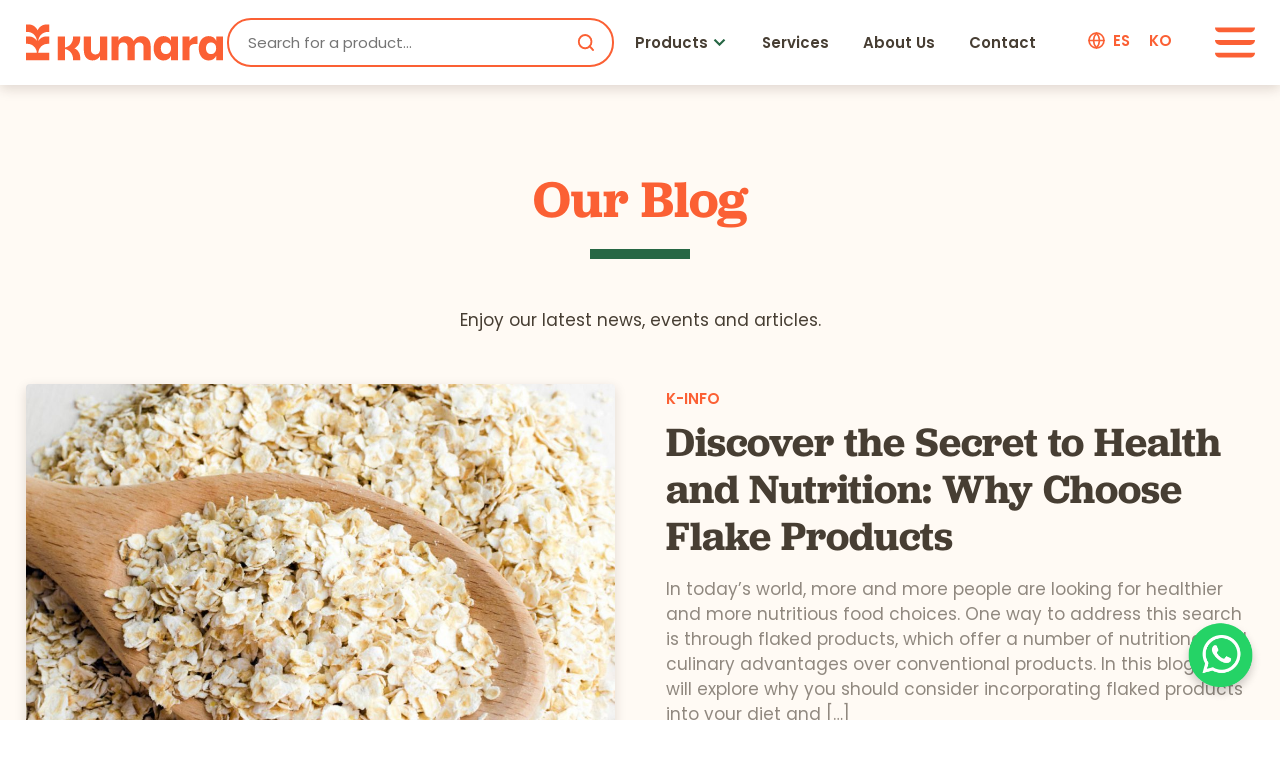

--- FILE ---
content_type: text/html; charset=UTF-8
request_url: https://international.kumarafood.com/tag/pressingprocess/
body_size: 47736
content:
<!DOCTYPE html>
<html lang="en-US">
<head>
    <meta charset="UTF-8">
    <meta name="viewport" content="width=device-width, initial-scale=1.0">
    <meta http-equiv="X-UA-Compatible" content="ie=edge">
            <title>Kumara Foods | Super oils: Know their process and why choose them</title>
        <link rel="apple-touch-icon" sizes="180x180" href="https://international.kumarafood.com//site/themes/kumara/assets/res/img/brand/favicon2/apple-touch-icon.png">
	<link rel="icon" type="image/png" sizes="32x32" href="https://international.kumarafood.com//site/themes/kumara/assets/res/img/brand/favicon2/favicon-32x32.png">
	<link rel="icon" type="image/png" sizes="16x16" href="https://international.kumarafood.com//site/themes/kumara/assets/res/img/brand/favicon2/favicon-16x16.png">
	<link rel="manifest" href="https://international.kumarafood.com//site/themes/kumara/assets/res/img/brand/favicon2/site.webmanifest">
	<link rel="mask-icon" href="https://international.kumarafood.com//site/themes/kumara/assets/res/img/brand/favicon2/safari-pinned-tab.svg" color="#5bbad5">
	<meta name="msapplication-TileColor" content="#da532c">
	<meta name="theme-color" content="#ffffff">
    <link rel="preconnect" href="https://fonts.googleapis.com">
    <link rel="preconnect" href="https://fonts.gstatic.com" crossorigin>
    <link href="https://fonts.googleapis.com/css2?family=Poppins:wght@300;400;600&display=swap" rel="stylesheet">
    <meta name='robots' content='index, follow, max-image-preview:large, max-snippet:-1, max-video-preview:-1' />

	<!-- This site is optimized with the Yoast SEO plugin v21.8 - https://yoast.com/wordpress/plugins/seo/ -->
	<title>PressingProcess archivos - Kumara Foods</title>
	<link rel="canonical" href="https://international.kumarafood.com/tag/pressingprocess/" />
	<meta property="og:locale" content="en_US" />
	<meta property="og:type" content="article" />
	<meta property="og:title" content="PressingProcess archivos - Kumara Foods" />
	<meta property="og:url" content="https://international.kumarafood.com/tag/pressingprocess/" />
	<meta property="og:site_name" content="Kumara Foods" />
	<meta name="twitter:card" content="summary_large_image" />
	<script type="application/ld+json" class="yoast-schema-graph">{"@context":"https://schema.org","@graph":[{"@type":"CollectionPage","@id":"https://international.kumarafood.com/tag/pressingprocess/","url":"https://international.kumarafood.com/tag/pressingprocess/","name":"PressingProcess archivos - Kumara Foods","isPartOf":{"@id":"https://international.kumarafood.com/#website"},"primaryImageOfPage":{"@id":"https://international.kumarafood.com/tag/pressingprocess/#primaryimage"},"image":{"@id":"https://international.kumarafood.com/tag/pressingprocess/#primaryimage"},"thumbnailUrl":"https://international.kumarafood.com/site/media/aceite-2-blog-3.jpg","breadcrumb":{"@id":"https://international.kumarafood.com/tag/pressingprocess/#breadcrumb"},"inLanguage":"en-US"},{"@type":"ImageObject","inLanguage":"en-US","@id":"https://international.kumarafood.com/tag/pressingprocess/#primaryimage","url":"https://international.kumarafood.com/site/media/aceite-2-blog-3.jpg","contentUrl":"https://international.kumarafood.com/site/media/aceite-2-blog-3.jpg","width":1200,"height":800},{"@type":"BreadcrumbList","@id":"https://international.kumarafood.com/tag/pressingprocess/#breadcrumb","itemListElement":[{"@type":"ListItem","position":1,"name":"Portada","item":"https://international.kumarafood.com/"},{"@type":"ListItem","position":2,"name":"PressingProcess"}]},{"@type":"WebSite","@id":"https://international.kumarafood.com/#website","url":"https://international.kumarafood.com/","name":"Kumara Foods","description":"","potentialAction":[{"@type":"SearchAction","target":{"@type":"EntryPoint","urlTemplate":"https://international.kumarafood.com/?s={search_term_string}"},"query-input":"required name=search_term_string"}],"inLanguage":"en-US"}]}</script>
	<!-- / Yoast SEO plugin. -->


<link rel='dns-prefetch' href='//cdnjs.cloudflare.com' />
<link rel='dns-prefetch' href='//www.googletagmanager.com' />
<link rel="alternate" type="application/rss+xml" title="Kumara Foods &raquo; PressingProcess Tag Feed" href="https://international.kumarafood.com/tag/pressingprocess/feed/" />
<style id='wp-img-auto-sizes-contain-inline-css' type='text/css'>
img:is([sizes=auto i],[sizes^="auto," i]){contain-intrinsic-size:3000px 1500px}
/*# sourceURL=wp-img-auto-sizes-contain-inline-css */
</style>
<style id='wp-emoji-styles-inline-css' type='text/css'>

	img.wp-smiley, img.emoji {
		display: inline !important;
		border: none !important;
		box-shadow: none !important;
		height: 1em !important;
		width: 1em !important;
		margin: 0 0.07em !important;
		vertical-align: -0.1em !important;
		background: none !important;
		padding: 0 !important;
	}
/*# sourceURL=wp-emoji-styles-inline-css */
</style>
<style id='wp-block-library-inline-css' type='text/css'>
:root{--wp-block-synced-color:#7a00df;--wp-block-synced-color--rgb:122,0,223;--wp-bound-block-color:var(--wp-block-synced-color);--wp-editor-canvas-background:#ddd;--wp-admin-theme-color:#007cba;--wp-admin-theme-color--rgb:0,124,186;--wp-admin-theme-color-darker-10:#006ba1;--wp-admin-theme-color-darker-10--rgb:0,107,160.5;--wp-admin-theme-color-darker-20:#005a87;--wp-admin-theme-color-darker-20--rgb:0,90,135;--wp-admin-border-width-focus:2px}@media (min-resolution:192dpi){:root{--wp-admin-border-width-focus:1.5px}}.wp-element-button{cursor:pointer}:root .has-very-light-gray-background-color{background-color:#eee}:root .has-very-dark-gray-background-color{background-color:#313131}:root .has-very-light-gray-color{color:#eee}:root .has-very-dark-gray-color{color:#313131}:root .has-vivid-green-cyan-to-vivid-cyan-blue-gradient-background{background:linear-gradient(135deg,#00d084,#0693e3)}:root .has-purple-crush-gradient-background{background:linear-gradient(135deg,#34e2e4,#4721fb 50%,#ab1dfe)}:root .has-hazy-dawn-gradient-background{background:linear-gradient(135deg,#faaca8,#dad0ec)}:root .has-subdued-olive-gradient-background{background:linear-gradient(135deg,#fafae1,#67a671)}:root .has-atomic-cream-gradient-background{background:linear-gradient(135deg,#fdd79a,#004a59)}:root .has-nightshade-gradient-background{background:linear-gradient(135deg,#330968,#31cdcf)}:root .has-midnight-gradient-background{background:linear-gradient(135deg,#020381,#2874fc)}:root{--wp--preset--font-size--normal:16px;--wp--preset--font-size--huge:42px}.has-regular-font-size{font-size:1em}.has-larger-font-size{font-size:2.625em}.has-normal-font-size{font-size:var(--wp--preset--font-size--normal)}.has-huge-font-size{font-size:var(--wp--preset--font-size--huge)}.has-text-align-center{text-align:center}.has-text-align-left{text-align:left}.has-text-align-right{text-align:right}.has-fit-text{white-space:nowrap!important}#end-resizable-editor-section{display:none}.aligncenter{clear:both}.items-justified-left{justify-content:flex-start}.items-justified-center{justify-content:center}.items-justified-right{justify-content:flex-end}.items-justified-space-between{justify-content:space-between}.screen-reader-text{border:0;clip-path:inset(50%);height:1px;margin:-1px;overflow:hidden;padding:0;position:absolute;width:1px;word-wrap:normal!important}.screen-reader-text:focus{background-color:#ddd;clip-path:none;color:#444;display:block;font-size:1em;height:auto;left:5px;line-height:normal;padding:15px 23px 14px;text-decoration:none;top:5px;width:auto;z-index:100000}html :where(.has-border-color){border-style:solid}html :where([style*=border-top-color]){border-top-style:solid}html :where([style*=border-right-color]){border-right-style:solid}html :where([style*=border-bottom-color]){border-bottom-style:solid}html :where([style*=border-left-color]){border-left-style:solid}html :where([style*=border-width]){border-style:solid}html :where([style*=border-top-width]){border-top-style:solid}html :where([style*=border-right-width]){border-right-style:solid}html :where([style*=border-bottom-width]){border-bottom-style:solid}html :where([style*=border-left-width]){border-left-style:solid}html :where(img[class*=wp-image-]){height:auto;max-width:100%}:where(figure){margin:0 0 1em}html :where(.is-position-sticky){--wp-admin--admin-bar--position-offset:var(--wp-admin--admin-bar--height,0px)}@media screen and (max-width:600px){html :where(.is-position-sticky){--wp-admin--admin-bar--position-offset:0px}}
/*wp_block_styles_on_demand_placeholder:69706c76a64e9*/
/*# sourceURL=wp-block-library-inline-css */
</style>
<style id='classic-theme-styles-inline-css' type='text/css'>
/*! This file is auto-generated */
.wp-block-button__link{color:#fff;background-color:#32373c;border-radius:9999px;box-shadow:none;text-decoration:none;padding:calc(.667em + 2px) calc(1.333em + 2px);font-size:1.125em}.wp-block-file__button{background:#32373c;color:#fff;text-decoration:none}
/*# sourceURL=/wp-includes/css/classic-themes.min.css */
</style>
<link rel='stylesheet' id='editorskit-frontend-css' href='https://international.kumarafood.com//site/plugins/block-options/build/style.build.css?ver=new' type='text/css' media='all' />
<link rel='stylesheet' id='atcf7-style-css' href='https://international.kumarafood.com//site/plugins/add-template-for-contact-form-7/assets/style.css?ver=1.0.3' type='text/css' media='all' />
<link rel='stylesheet' id='contact-form-7-css' href='https://international.kumarafood.com//site/plugins/contact-form-7/includes/css/styles.css?ver=5.7.1' type='text/css' media='all' />
<link rel='stylesheet' id='owl-css' href='https://cdnjs.cloudflare.com/ajax/libs/OwlCarousel2/2.3.4/assets/owl.carousel.min.css?ver=6.9' type='text/css' media='all' />
<link rel='stylesheet' id='owl-default-css' href='https://cdnjs.cloudflare.com/ajax/libs/OwlCarousel2/2.3.4/assets/owl.theme.default.min.css?ver=6.9' type='text/css' media='all' />
<link rel='stylesheet' id='fancybox-css' href='https://cdnjs.cloudflare.com/ajax/libs/fancybox/3.5.7/jquery.fancybox.min.css?ver=6.9' type='text/css' media='all' />
<link rel='stylesheet' id='animate-css' href='https://cdnjs.cloudflare.com/ajax/libs/animate.css/3.7.2/animate.min.css?ver=6.9' type='text/css' media='all' />
<link rel='stylesheet' id='style-css' href='https://international.kumarafood.com//site/themes/kumara/assets/res/css/main.public.min.css?ver=1768975478' type='text/css' media='all' />
<link rel='stylesheet' id='style-landing-css' href='https://international.kumarafood.com//site/themes/kumara/assets/res/css/landing.public.css?ver=1768975478' type='text/css' media='all' />
<script type="text/javascript" src="https://international.kumarafood.com/wp-includes/js/jquery/jquery.min.js?ver=3.7.1" id="jquery-core-js"></script>
<script type="text/javascript" src="https://international.kumarafood.com/wp-includes/js/jquery/jquery-migrate.min.js?ver=3.4.1" id="jquery-migrate-js"></script>

<!-- Google Analytics snippet added by Site Kit -->
<script type="text/javascript" src="https://www.googletagmanager.com/gtag/js?id=G-WG1QHYDN7J" id="google_gtagjs-js" async></script>
<script type="text/javascript" id="google_gtagjs-js-after">
/* <![CDATA[ */
window.dataLayer = window.dataLayer || [];function gtag(){dataLayer.push(arguments);}
gtag('set', 'linker', {"domains":["international.kumarafood.com"]} );
gtag("js", new Date());
gtag("set", "developer_id.dZTNiMT", true);
gtag("config", "G-WG1QHYDN7J");
//# sourceURL=google_gtagjs-js-after
/* ]]> */
</script>

<!-- End Google Analytics snippet added by Site Kit -->
<link rel="https://api.w.org/" href="https://international.kumarafood.com/wp-json/" /><link rel="alternate" title="JSON" type="application/json" href="https://international.kumarafood.com/wp-json/wp/v2/tags/122" /><link rel="EditURI" type="application/rsd+xml" title="RSD" href="https://international.kumarafood.com/xmlrpc.php?rsd" />
<meta name="generator" content="WordPress 6.9" />
<meta name="generator" content="Site Kit by Google 1.118.0" /><link rel="icon" href="https://international.kumarafood.com/site/media/cropped-Kumara-Foods-Favicon-512-32x32.gif" sizes="32x32" />
<link rel="icon" href="https://international.kumarafood.com/site/media/cropped-Kumara-Foods-Favicon-512-192x192.gif" sizes="192x192" />
<link rel="apple-touch-icon" href="https://international.kumarafood.com/site/media/cropped-Kumara-Foods-Favicon-512-180x180.gif" />
<meta name="msapplication-TileImage" content="https://international.kumarafood.com/site/media/cropped-Kumara-Foods-Favicon-512-270x270.gif" />
		<style type="text/css" id="wp-custom-css">
			.blog__detail .the__content {
	width: 100%;
	max-width: 50rem;
	margin-left: auto;
	margin-right: auto;
	font-size: 1rem;
}

.the__content ul *, 
.the__content ol * {
	line-height: 1.5;
}

.wp-block-quote {
	margin-left: 2rem;
}

.the__content .contact__form {
	margin-left: auto;
	margin-right: auto;
}

/* a[lang="ko-KR"] {
	display: none;
} */

/* libro */
.__book {
	margin-top: 3rem;
}
.footer__title.__book {
	display: flex;
	flex-direction: column;
	gap: .5rem;
	/* 	font-size: 1.2rem; */
}
.footer__title.__book:hover img {
	opacity: 1;
}
.__book img {
	width: 5rem;
	height: 5rem;
	object-fit: contain;
	opacity: .6;
	transition: .3s ease-in-out;
}
@media screen and (max-width: 500px) {
	.footer__title.__book {
		align-items: center;
	}
}

/* form conditions */
.form__conditions {
	display: flex;
	flex-direction: column;
	margin-bottom: 2rem;
	gap: .5rem;
}
.form__conditions a {
	display: inline-block;
	color: var(--color_b3_a);
}
.form__conditions a:hover {
	text-decoration: underline;
}

/* fix */
.header__language:hover:before {
	width: 0;
}
.header__language li a::before {
	content: '';
	width: 0;
	height: 3px;
	background: var(--color_b1_a);
	display: block;
	position: absolute;
	bottom: -.25rem;
	left: 1.3rem;
}
.header__language li a:hover::before {
	width: 1.25rem;
}		</style>
		
<!-- Google Tag Manager -->
<script>(function(w,d,s,l,i){w[l]=w[l]||[];w[l].push({'gtm.start':
new Date().getTime(),event:'gtm.js'});var f=d.getElementsByTagName(s)[0],
j=d.createElement(s),dl=l!='dataLayer'?'&l='+l:'';j.async=true;j.src=
'https://www.googletagmanager.com/gtm.js?id='+i+dl;f.parentNode.insertBefore(j,f);
})(window,document,'script','dataLayer','GTM-WT54DKR');</script>
<!-- End Google Tag Manager -->
<style id="wpforms-css-vars-root">
				:root {
					--wpforms-field-border-radius: 3px;
--wpforms-field-background-color: #ffffff;
--wpforms-field-border-color: rgba( 0, 0, 0, 0.25 );
--wpforms-field-text-color: rgba( 0, 0, 0, 0.7 );
--wpforms-label-color: rgba( 0, 0, 0, 0.85 );
--wpforms-label-sublabel-color: rgba( 0, 0, 0, 0.55 );
--wpforms-label-error-color: #d63637;
--wpforms-button-border-radius: 3px;
--wpforms-button-background-color: #066aab;
--wpforms-button-text-color: #ffffff;
--wpforms-field-size-input-height: 43px;
--wpforms-field-size-input-spacing: 15px;
--wpforms-field-size-font-size: 16px;
--wpforms-field-size-line-height: 19px;
--wpforms-field-size-padding-h: 14px;
--wpforms-field-size-checkbox-size: 16px;
--wpforms-field-size-sublabel-spacing: 5px;
--wpforms-field-size-icon-size: 1;
--wpforms-label-size-font-size: 16px;
--wpforms-label-size-line-height: 19px;
--wpforms-label-size-sublabel-font-size: 14px;
--wpforms-label-size-sublabel-line-height: 17px;
--wpforms-button-size-font-size: 17px;
--wpforms-button-size-height: 41px;
--wpforms-button-size-padding-h: 15px;
--wpforms-button-size-margin-top: 10px;

				}
			</style></head>
<body id="page-819" class=""><!-- Google Tag Manager (noscript) -->
<noscript><iframe src="https://www.googletagmanager.com/ns.html?id=GTM-WT54DKR"
height="0" width="0" style="display:none;visibility:hidden"></iframe></noscript>
<!-- End Google Tag Manager (noscript) -->

        <div class="menu_big" id="menu_big">
    <div class="menu_big__content">
        <img src="https://international.kumarafood.com//site/themes/kumara/assets/res/img/brand/bg-menu-big.jpg" class="menu_big__image">
        <div class="menu_big__header menu_big__container">
            <div class="container">
                <a href="https://international.kumarafood.com/" class="menu_big__header__logo">
                    <img src="https://international.kumarafood.com//site/themes/kumara/assets/res/img/brand/logo-big-menu.svg" alt="Kumara Foods">
                </a>
                <div class="menu_big__actions">
                    <button class="menu_big__close">
                        <img src="https://international.kumarafood.com//site/themes/kumara/assets/res/img/icons/icon-close.svg">
                    </button>
                </div>
            </div>
        </div>

        <div class="menu_big__body menu_big__container ">
            <div class="container">
                <nav class="menu_big__list">
                    <ul id="menu-menu-general" class="menu"><li id="menu-item-584" class="menu-item menu-item-type-post_type menu-item-object-page menu-item-584"><a href="https://international.kumarafood.com/about-us/">About Us</a></li>
<li id="menu-item-581" class="menu-item menu-item-type-post_type menu-item-object-page menu-item-581"><a href="https://international.kumarafood.com/products/">Products</a></li>
<li id="menu-item-582" class="menu-item menu-item-type-post_type menu-item-object-page menu-item-582"><a href="https://international.kumarafood.com/services/">Services</a></li>
<li id="menu-item-908" class="menu-item menu-item-type-post_type menu-item-object-page current_page_parent menu-item-908"><a href="https://international.kumarafood.com/our-blog/">Our Blog</a></li>
<li id="menu-item-583" class="menu-item menu-item-type-post_type menu-item-object-page menu-item-583"><a href="https://international.kumarafood.com/contact/">Contact</a></li>
</ul>                </nav>
            </div>
        </div>

                
                    <div class="menu_big__footer menu_big__container">
                <div class="container">
                    <h6>Follow us</h6>
                    <ul>
                                                    <li>
                                <a href="https://www.linkedin.com/company/kumarafood/" target="_blank" title="Linkedin">
                                    <img src="https://international.kumarafood.com/site/media/icon-lk.svg">
                                </a>
                            </li>
                                                    <li>
                                <a href="https://www.instagram.com/kumarafood/" target="_blank" title="Instagram">
                                    <img src="https://international.kumarafood.com/site/media/icon-ig.svg">
                                </a>
                            </li>
                                            </ul>
                </div>
            </div>
            
    </div>
</div>
    
    <header class="header ">
        <div class="container header__container">
            
            <!-- logo -->
            <a href="https://international.kumarafood.com/" class="header__logo">
                <img src="https://international.kumarafood.com//site/themes/kumara/assets/res/img/brand/logo-kumara.svg" alt="Kumara Foods" class="__ui_no_ghost">
                <img src="https://international.kumarafood.com//site/themes/kumara/assets/res/img/brand/logo-kumara-ghost.svg" alt="Kumara Foods" class="__ui_ghost">
            </a>
            <!-- end logo -->

            <!-- search box -->
            <form action="https://international.kumarafood.com/" method="GET" class="header__search" autocomplete="off">
                <input type="text" name="s" placeholder="Search for a product..." required>
                <button type="submit">
                    <img src="https://international.kumarafood.com//site/themes/kumara/assets/res/img/icons/icon-search.svg" class="__ui_no_ghost">
                    <img src="https://international.kumarafood.com//site/themes/kumara/assets/res/img/icons/icon-search-ghost.svg" class="__ui_ghost">
                </button>
            </form>
            <!-- end search box -->

            <div class="header__actions">
                <!-- menu -->
                <nav class="menu menu__group">
                    <ul class="menu__list">
                        
            <li class="menu-item-has-children ">
            <a href="https://international.kumarafood.com/products/">Products</a>
            <ul class="sub-menu">
                                                                                <li class="menu-item-has-children">
                            <a href="https://international.kumarafood.com/product-category/amazon-nuts-en/">Amazon nuts</a>
                            <ul class="sub-menu">
                                                                                                        <li><a href="https://international.kumarafood.com/product/brazil-nuts/">Brazil Nuts</a></li>
                                                            </ul>
                        </li>
                                                                                                                        <li class="menu-item-has-children">
                            <a href="https://international.kumarafood.com/product-category/cacao-and-coffee-en/">Cacao and Coffee</a>
                            <ul class="sub-menu">
                                                                                                        <li><a href="https://international.kumarafood.com/product/cacao/">Cacao</a></li>
                                                                                                        <li><a href="https://international.kumarafood.com/product/green-coffee-powder/">Green Coffee</a></li>
                                                            </ul>
                        </li>
                                                                                                                        <li class="menu-item-has-children">
                            <a href="https://international.kumarafood.com/product-category/fruits-and-vegetables-en/">Fruits and Vegetables</a>
                            <ul class="sub-menu">
                                                                                                        <li><a href="https://international.kumarafood.com/product/acai/">Acai</a></li>
                                                                                                        <li><a href="https://international.kumarafood.com/product/aguaje/">Aguaje</a></li>
                                                                                                        <li><a href="https://international.kumarafood.com/product/platano/">Banana</a></li>
                                                                                                        <li><a href="https://international.kumarafood.com/product/blueberry/">Blueberry</a></li>
                                                                                                        <li><a href="https://international.kumarafood.com/product/camu-camu/">Camu camu</a></li>
                                                                                                        <li><a href="https://international.kumarafood.com/product/goldenberry/">Goldenberry</a></li>
                                                                                                        <li><a href="https://international.kumarafood.com/product/lucuma/">Lucuma</a></li>
                                                                                                        <li><a href="https://international.kumarafood.com/product/mango/">Mango</a></li>
                                                                                                        <li><a href="https://international.kumarafood.com/product/noni/">Noni</a></li>
                                                            </ul>
                        </li>
                                                                                                                        <li class="menu-item-has-children">
                            <a href="https://international.kumarafood.com/product-category/grains-and-seeds-en/">Grains and Seeds</a>
                            <ul class="sub-menu">
                                                                                                        <li><a href="https://international.kumarafood.com/product/canihua/">Canihua</a></li>
                                                                                                        <li><a href="https://international.kumarafood.com/product/chia/">Chia</a></li>
                                                                                                        <li><a href="https://international.kumarafood.com/product/kiwicha-amaranto/">Kiwicha / Amaranth</a></li>
                                                                                                        <li><a href="https://international.kumarafood.com/product/maiz-morado/">Purple Corn</a></li>
                                                                                                        <li><a href="https://international.kumarafood.com/product/quinoa/">Quinoa</a></li>
                                                                                                        <li><a href="https://international.kumarafood.com/product/sacha-inchi/">Sacha Inchi</a></li>
                                                            </ul>
                        </li>
                                                                                                                        <li class="menu-item-has-children">
                            <a href="https://international.kumarafood.com/product-category/honey-and-syrups-en/">Honey and Syrups</a>
                            <ul class="sub-menu">
                                                                                                        <li><a href="https://international.kumarafood.com/product/algarrobo/">Mesquite</a></li>
                                                            </ul>
                        </li>
                                                                                                                        <li class="menu-item-has-children">
                            <a href="https://international.kumarafood.com/product-category/medicinal-plants-en/">Medicinal Plants</a>
                            <ul class="sub-menu">
                                                                                                        <li><a href="https://international.kumarafood.com/product/cats-claw-powder/">Cat&#8217;s Claw</a></li>
                                                                                                        <li><a href="https://international.kumarafood.com/product/graviola/">Graviola</a></li>
                                                                                                        <li><a href="https://international.kumarafood.com/product/moringa/">Moringa</a></li>
                                                                                                        <li><a href="https://international.kumarafood.com/product/stone-breaker/">Stone Breaker</a></li>
                                                            </ul>
                        </li>
                                                                                                                        <li class="menu-item-has-children">
                            <a href="https://international.kumarafood.com/product-category/oils-and-resins-en/">Oils and Resins</a>
                            <ul class="sub-menu">
                                                                                                        <li><a href="https://international.kumarafood.com/product/brazil-nuts/">Brazil Nuts</a></li>
                                                                                                        <li><a href="https://international.kumarafood.com/product/cacao/">Cacao</a></li>
                                                                                                        <li><a href="https://international.kumarafood.com/product/chia/">Chia</a></li>
                                                                                                        <li><a href="https://international.kumarafood.com/product/dragons-blood/">Dragon&#8217;s Blood</a></li>
                                                                                                        <li><a href="https://international.kumarafood.com/product/green-coffee-powder/">Green Coffee</a></li>
                                                                                                        <li><a href="https://international.kumarafood.com/product/linseed/">Linseed</a></li>
                                                                                                        <li><a href="https://international.kumarafood.com/product/moringa/">Moringa</a></li>
                                                                                                        <li><a href="https://international.kumarafood.com/product/passion-fruit/">Passion Fruit</a></li>
                                                                                                        <li><a href="https://international.kumarafood.com/product/sacha-inchi/">Sacha Inchi</a></li>
                                                            </ul>
                        </li>
                                                                                                                        <li class="menu-item-has-children">
                            <a href="https://international.kumarafood.com/product-category/other-products-en/">Other products</a>
                            <ul class="sub-menu">
                                                                                                        <li><a href="https://international.kumarafood.com/product/protein-shake/">Protein Shake</a></li>
                                                            </ul>
                        </li>
                                                                                                                        <li class="menu-item-has-children">
                            <a href="https://international.kumarafood.com/product-category/roots-and-pods-en/">Roots and Pods</a>
                            <ul class="sub-menu">
                                                                                                        <li><a href="https://international.kumarafood.com/product/ginger/">Ginger</a></li>
                                                                                                        <li><a href="https://international.kumarafood.com/product/maca/">Maca</a></li>
                                                                                                        <li><a href="https://international.kumarafood.com/product/algarrobo/">Mesquite</a></li>
                                                                                                        <li><a href="https://international.kumarafood.com/product/sweet-potato/">Sweet Potato</a></li>
                                                                                                        <li><a href="https://international.kumarafood.com/product/turmeric/">Turmeric</a></li>
                                                            </ul>
                        </li>
                                                                    </ul>
        </li>
                        </ul>
                    <ul id="menu-menu-header" class="menu__list"><li id="menu-item-172" class="menu-item menu-item-type-post_type menu-item-object-page menu-item-172"><a href="https://international.kumarafood.com/services/">Services</a></li>
<li id="menu-item-121" class="menu-item menu-item-type-post_type menu-item-object-page menu-item-121"><a href="https://international.kumarafood.com/about-us/">About Us</a></li>
<li id="menu-item-169" class="menu-item menu-item-type-post_type menu-item-object-page menu-item-169"><a href="https://international.kumarafood.com/contact/">Contact</a></li>
</ul>                </nav>
                <!-- end menu -->

                
                <!-- language selector -->
                <div class="header__language">
                    <img src="https://international.kumarafood.com//site/themes/kumara/assets/res/img/icons/icon-globe-language.svg" alt="" class="imgSVG">
                    	<li class="lang-item lang-item-28 lang-item-es no-translation lang-item-first"><a  lang="es-ES" hreflang="es-ES" href="https://international.kumarafood.com/es/">es</a></li>
	<li class="lang-item lang-item-589 lang-item-ko no-translation"><a  lang="ko-KR" hreflang="ko-KR" href="https://international.kumarafood.com/ko/">ko</a></li>
                </div>
                <!-- end language selector -->

                <!-- menu hamburguer -->
                <a href="" class="header__hamburguer">
                    <img src="https://international.kumarafood.com//site/themes/kumara/assets/res/img/icons/icon-menu-burger.svg" alt="" class="__ui_no_ghost imgSVG">
                    <img src="https://international.kumarafood.com//site/themes/kumara/assets/res/img/icons/icon-menu-burger-ghost.svg" alt="" class="__ui_ghost imgSVG">
                </a>
                <!-- end menu hamburguer -->
                
            </div>

        </div>
    </header>

    <main>

<section class="section bgc--b2_c">
    <div class="container">
                    <h1 class="title color--b1_a __h2 __detail">Our Blog</h1>
                            <p class="text ta--center color--b3_c">Enjoy our latest news, events and articles.</p>
        
        <div class="space __6"></div>

                                                                <section class="blog__headline">
                    <figure class="blog__headline__image">
                        <img width="1100" height="1063" src="https://international.kumarafood.com/site/media/QuinoaFlakes-e1697833062999.jpg" class="attachment-full size-full wp-post-image" alt="" decoding="async" fetchpriority="high" />                    </figure>
                    <div class="blog__headline__info">
                                                                            <p class="text tt--upper color--b1_a __small"><strong>K-Info</strong></p>
                                                <div class="space __1"></div>
                        <h1 class="title b3_c __h3 __mb0 color--b3_c">Discover the Secret to Health and Nutrition: Why Choose Flake Products</h1>
                        <div class="space __2"></div>
                        <p class="text op--6 color--b3_c">In today&#8217;s world, more and more people are looking for healthier and more nutritious food choices. One way to address this search is through flaked products, which offer a number of nutritional and culinary advantages over conventional products. In this blog, we will explore why you should consider incorporating flaked products into your diet and [&hellip;]</p>
                        <div class="space __3"></div>
                        <a href="https://international.kumarafood.com/discover-the-secret-to-health-and-nutrition-why-choose-flake-products/" class="button__primary__outline">Read more</a>
                    </div>
                </section>
                                
        <div class="space __8"></div>
        
                    <section class="blog__list fix__grid">
                                                        <article class="card__blog">
                        <a href="https://international.kumarafood.com/super-oils-know-their-process-and-why-choose-them/" class="card__blog__link">
                            <figure class="card__blog__image">
                                <img width="1200" height="800" src="https://international.kumarafood.com/site/media/aceite-2-blog-3.jpg" class="attachment-full size-full wp-post-image" alt="" decoding="async" />                                                                                                    <span class="card__blog__tag">K Facts</span>
                                                            </figure>
                            <div class="card__blog__info">
                                <p class="color--b1_a __smallest __ls tt--upper"><strong>January 25, 2023</strong></p>
                                <div class="space __1"></div>
                                <h1 class="title __h5 color--b3_c __mb0">Super oils: Know their process and why choose them</h1>
                                <div class="space __1"></div>
                                <p class="text __small color--b3_c op--6">In the industrial market, there are different types of oils that vary according to the extraction process carried out on the raw material. These can be refined oils or unrefined oils (cold-pressed or expeller); which go through oil extraction processes that vary according to the characteristics to be obtained and the raw material to be [&hellip;]</p>
                                <div class="space __2"></div>
                                <span class="button__link __mta">Read more →</span>
                            </div>
                        </a>
                    </article>
                            </section>
        
        <div class="space __4"></div>

        <div class="pagination">
    </div>
    </div>
</section>


    </main>
    
        <footer class="footer">
        <div class="container footer__container">

            <div class="footer__col">
                <h6 class="footer__title">Discover Kumara</h6>
                <ul id="menu-menu-footer" class="footer__list"><li id="menu-item-809" class="menu-item menu-item-type-post_type menu-item-object-page menu-item-809"><a href="https://international.kumarafood.com/products/">Products</a></li>
<li id="menu-item-687" class="menu-item menu-item-type-post_type menu-item-object-page menu-item-687"><a href="https://international.kumarafood.com/services/">Services</a></li>
<li id="menu-item-685" class="menu-item menu-item-type-post_type menu-item-object-page menu-item-685"><a href="https://international.kumarafood.com/about-us/">About Us</a></li>
<li id="menu-item-686" class="menu-item menu-item-type-post_type menu-item-object-page menu-item-686"><a href="https://international.kumarafood.com/contact/">Contact</a></li>
<li id="menu-item-1974" class="menu-item menu-item-type-post_type menu-item-object-page menu-item-1974"><a href="https://international.kumarafood.com/privacy-policy/">Privacy Policy</a></li>
<li id="menu-item-1978" class="menu-item menu-item-type-post_type menu-item-object-page menu-item-1978"><a href="https://international.kumarafood.com/terms-and-conditions-use/">Terms and Conditions use</a></li>
</ul>            </div>

            <div class="footer__col">
                <h6 class="footer__title">Contact us</h6>
                <ul class="footer__list">
                                            <li><a href="mailto:web@kumarafood.com">web@kumarafood.com</a></li>
                                                                <li><a href="tel:(+511) 717-3966">(+511) 717-3966</a></li>
                                                                <li><span>Calle Los Asteroides 103</span></li>
                                                                <li><span>Chorrillos, Lima - Perú</span></li>
                                    </ul>
            </div>

                            <div class="footer__col">
                    <h6 class="footer__title">Follow us</h6>
                    <ul class="footer__list">
                                                    <li><a href="https://www.linkedin.com/company/kumarafood/" target="_blank">Linkedin</a></li>
                                                    <li><a href="https://www.instagram.com/kumarafood/" target="_blank">Instagram</a></li>
                                            </ul>
																							<a href="https://forms.gle/9ZVjgvVMMfe7ny7YA" class="footer__title __book" target="_blank">
							Complaints book
							<img src="https://international.kumarafood.com/site/media/icon-book.svg" />
						</a>
					                </div>
            
            <div class="footer__col">
                <div class="footer__brand">
                    <a href="https://international.kumarafood.com" class="footer__logo">
                        <img src="https://international.kumarafood.com//site/themes/kumara/assets/res/img/brand/logo-kumara-white.svg" alt="Kumara Foods">
                    </a>
                                            <img src="https://international.kumarafood.com/site/media/sello-kumara-eng-v2.svg" style="width: 8rem; height: 8rem; object-fit: contain;">
                                    </div>
            </div>

        </div>
        <div class="container">
            <div class="footer__separator"></div>
            <div class="ta--center">
                                    <p class="__body_2 op--6 color--f">Kumara Food 2026 - All rights reserved</p>
                            </div>
        </div>
    </footer>

            <a href="https://wa.me/+51960450425" target="_blank" class="float__link">
            <img src="https://international.kumarafood.com//site/themes/kumara/assets/res/img/other/whatsapp-float.png" alt="">
        </a>
    
    <script type="speculationrules">
{"prefetch":[{"source":"document","where":{"and":[{"href_matches":"/*"},{"not":{"href_matches":["/wp-*.php","/wp-admin/*","/site/media/*","//site/*","//site/plugins/*","//site/themes/kumara/*","/*\\?(.+)"]}},{"not":{"selector_matches":"a[rel~=\"nofollow\"]"}},{"not":{"selector_matches":".no-prefetch, .no-prefetch a"}}]},"eagerness":"conservative"}]}
</script>
<script type="text/javascript" src="https://international.kumarafood.com//site/plugins/contact-form-7/includes/swv/js/index.js?ver=5.7.1" id="swv-js"></script>
<script type="text/javascript" id="contact-form-7-js-extra">
/* <![CDATA[ */
var wpcf7 = {"api":{"root":"https://international.kumarafood.com/wp-json/","namespace":"contact-form-7/v1"}};
//# sourceURL=contact-form-7-js-extra
/* ]]> */
</script>
<script type="text/javascript" src="https://international.kumarafood.com//site/plugins/contact-form-7/includes/js/index.js?ver=5.7.1" id="contact-form-7-js"></script>
<script type="text/javascript" src="https://cdnjs.cloudflare.com/ajax/libs/OwlCarousel2/2.3.4/owl.carousel.min.js?ver=6.9" id="owl-js"></script>
<script type="text/javascript" src="https://cdnjs.cloudflare.com/ajax/libs/fancybox/3.5.7/jquery.fancybox.min.js?ver=6.9" id="fancybox-js"></script>
<script type="text/javascript" src="https://cdnjs.cloudflare.com/ajax/libs/wow/1.1.2/wow.min.js?ver=6.9" id="wow-js"></script>
<script type="text/javascript" id="app-js-extra">
/* <![CDATA[ */
var appVars = {"ajaxUrl":"https://international.kumarafood.com/wp-admin/admin-ajax.php"};
//# sourceURL=app-js-extra
/* ]]> */
</script>
<script type="text/javascript" src="https://international.kumarafood.com//site/themes/kumara/assets/res/js/main.public.min.js?ver=1768975478" id="app-js"></script>
<script type="text/javascript" src="https://www.google.com/recaptcha/api.js?render=6LegQqwiAAAAAOJFcAyeCLow6xaD89S1zj2pFLCg&amp;ver=3.0" id="google-recaptcha-js"></script>
<script type="text/javascript" src="https://international.kumarafood.com/wp-includes/js/dist/vendor/wp-polyfill.min.js?ver=3.15.0" id="wp-polyfill-js"></script>
<script type="text/javascript" id="wpcf7-recaptcha-js-extra">
/* <![CDATA[ */
var wpcf7_recaptcha = {"sitekey":"6LegQqwiAAAAAOJFcAyeCLow6xaD89S1zj2pFLCg","actions":{"homepage":"homepage","contactform":"contactform"}};
//# sourceURL=wpcf7-recaptcha-js-extra
/* ]]> */
</script>
<script type="text/javascript" src="https://international.kumarafood.com//site/plugins/contact-form-7/modules/recaptcha/index.js?ver=5.7.1" id="wpcf7-recaptcha-js"></script>
<script id="wp-emoji-settings" type="application/json">
{"baseUrl":"https://s.w.org/images/core/emoji/17.0.2/72x72/","ext":".png","svgUrl":"https://s.w.org/images/core/emoji/17.0.2/svg/","svgExt":".svg","source":{"concatemoji":"https://international.kumarafood.com/wp-includes/js/wp-emoji-release.min.js?ver=6.9"}}
</script>
<script type="module">
/* <![CDATA[ */
/*! This file is auto-generated */
const a=JSON.parse(document.getElementById("wp-emoji-settings").textContent),o=(window._wpemojiSettings=a,"wpEmojiSettingsSupports"),s=["flag","emoji"];function i(e){try{var t={supportTests:e,timestamp:(new Date).valueOf()};sessionStorage.setItem(o,JSON.stringify(t))}catch(e){}}function c(e,t,n){e.clearRect(0,0,e.canvas.width,e.canvas.height),e.fillText(t,0,0);t=new Uint32Array(e.getImageData(0,0,e.canvas.width,e.canvas.height).data);e.clearRect(0,0,e.canvas.width,e.canvas.height),e.fillText(n,0,0);const a=new Uint32Array(e.getImageData(0,0,e.canvas.width,e.canvas.height).data);return t.every((e,t)=>e===a[t])}function p(e,t){e.clearRect(0,0,e.canvas.width,e.canvas.height),e.fillText(t,0,0);var n=e.getImageData(16,16,1,1);for(let e=0;e<n.data.length;e++)if(0!==n.data[e])return!1;return!0}function u(e,t,n,a){switch(t){case"flag":return n(e,"\ud83c\udff3\ufe0f\u200d\u26a7\ufe0f","\ud83c\udff3\ufe0f\u200b\u26a7\ufe0f")?!1:!n(e,"\ud83c\udde8\ud83c\uddf6","\ud83c\udde8\u200b\ud83c\uddf6")&&!n(e,"\ud83c\udff4\udb40\udc67\udb40\udc62\udb40\udc65\udb40\udc6e\udb40\udc67\udb40\udc7f","\ud83c\udff4\u200b\udb40\udc67\u200b\udb40\udc62\u200b\udb40\udc65\u200b\udb40\udc6e\u200b\udb40\udc67\u200b\udb40\udc7f");case"emoji":return!a(e,"\ud83e\u1fac8")}return!1}function f(e,t,n,a){let r;const o=(r="undefined"!=typeof WorkerGlobalScope&&self instanceof WorkerGlobalScope?new OffscreenCanvas(300,150):document.createElement("canvas")).getContext("2d",{willReadFrequently:!0}),s=(o.textBaseline="top",o.font="600 32px Arial",{});return e.forEach(e=>{s[e]=t(o,e,n,a)}),s}function r(e){var t=document.createElement("script");t.src=e,t.defer=!0,document.head.appendChild(t)}a.supports={everything:!0,everythingExceptFlag:!0},new Promise(t=>{let n=function(){try{var e=JSON.parse(sessionStorage.getItem(o));if("object"==typeof e&&"number"==typeof e.timestamp&&(new Date).valueOf()<e.timestamp+604800&&"object"==typeof e.supportTests)return e.supportTests}catch(e){}return null}();if(!n){if("undefined"!=typeof Worker&&"undefined"!=typeof OffscreenCanvas&&"undefined"!=typeof URL&&URL.createObjectURL&&"undefined"!=typeof Blob)try{var e="postMessage("+f.toString()+"("+[JSON.stringify(s),u.toString(),c.toString(),p.toString()].join(",")+"));",a=new Blob([e],{type:"text/javascript"});const r=new Worker(URL.createObjectURL(a),{name:"wpTestEmojiSupports"});return void(r.onmessage=e=>{i(n=e.data),r.terminate(),t(n)})}catch(e){}i(n=f(s,u,c,p))}t(n)}).then(e=>{for(const n in e)a.supports[n]=e[n],a.supports.everything=a.supports.everything&&a.supports[n],"flag"!==n&&(a.supports.everythingExceptFlag=a.supports.everythingExceptFlag&&a.supports[n]);var t;a.supports.everythingExceptFlag=a.supports.everythingExceptFlag&&!a.supports.flag,a.supports.everything||((t=a.source||{}).concatemoji?r(t.concatemoji):t.wpemoji&&t.twemoji&&(r(t.twemoji),r(t.wpemoji)))});
//# sourceURL=https://international.kumarafood.com/wp-includes/js/wp-emoji-loader.min.js
/* ]]> */
</script>
</body>
</html>

--- FILE ---
content_type: text/html; charset=utf-8
request_url: https://www.google.com/recaptcha/api2/anchor?ar=1&k=6LegQqwiAAAAAOJFcAyeCLow6xaD89S1zj2pFLCg&co=aHR0cHM6Ly9pbnRlcm5hdGlvbmFsLmt1bWFyYWZvb2QuY29tOjQ0Mw..&hl=en&v=PoyoqOPhxBO7pBk68S4YbpHZ&size=invisible&anchor-ms=20000&execute-ms=30000&cb=9bkjyzpoluku
body_size: 48527
content:
<!DOCTYPE HTML><html dir="ltr" lang="en"><head><meta http-equiv="Content-Type" content="text/html; charset=UTF-8">
<meta http-equiv="X-UA-Compatible" content="IE=edge">
<title>reCAPTCHA</title>
<style type="text/css">
/* cyrillic-ext */
@font-face {
  font-family: 'Roboto';
  font-style: normal;
  font-weight: 400;
  font-stretch: 100%;
  src: url(//fonts.gstatic.com/s/roboto/v48/KFO7CnqEu92Fr1ME7kSn66aGLdTylUAMa3GUBHMdazTgWw.woff2) format('woff2');
  unicode-range: U+0460-052F, U+1C80-1C8A, U+20B4, U+2DE0-2DFF, U+A640-A69F, U+FE2E-FE2F;
}
/* cyrillic */
@font-face {
  font-family: 'Roboto';
  font-style: normal;
  font-weight: 400;
  font-stretch: 100%;
  src: url(//fonts.gstatic.com/s/roboto/v48/KFO7CnqEu92Fr1ME7kSn66aGLdTylUAMa3iUBHMdazTgWw.woff2) format('woff2');
  unicode-range: U+0301, U+0400-045F, U+0490-0491, U+04B0-04B1, U+2116;
}
/* greek-ext */
@font-face {
  font-family: 'Roboto';
  font-style: normal;
  font-weight: 400;
  font-stretch: 100%;
  src: url(//fonts.gstatic.com/s/roboto/v48/KFO7CnqEu92Fr1ME7kSn66aGLdTylUAMa3CUBHMdazTgWw.woff2) format('woff2');
  unicode-range: U+1F00-1FFF;
}
/* greek */
@font-face {
  font-family: 'Roboto';
  font-style: normal;
  font-weight: 400;
  font-stretch: 100%;
  src: url(//fonts.gstatic.com/s/roboto/v48/KFO7CnqEu92Fr1ME7kSn66aGLdTylUAMa3-UBHMdazTgWw.woff2) format('woff2');
  unicode-range: U+0370-0377, U+037A-037F, U+0384-038A, U+038C, U+038E-03A1, U+03A3-03FF;
}
/* math */
@font-face {
  font-family: 'Roboto';
  font-style: normal;
  font-weight: 400;
  font-stretch: 100%;
  src: url(//fonts.gstatic.com/s/roboto/v48/KFO7CnqEu92Fr1ME7kSn66aGLdTylUAMawCUBHMdazTgWw.woff2) format('woff2');
  unicode-range: U+0302-0303, U+0305, U+0307-0308, U+0310, U+0312, U+0315, U+031A, U+0326-0327, U+032C, U+032F-0330, U+0332-0333, U+0338, U+033A, U+0346, U+034D, U+0391-03A1, U+03A3-03A9, U+03B1-03C9, U+03D1, U+03D5-03D6, U+03F0-03F1, U+03F4-03F5, U+2016-2017, U+2034-2038, U+203C, U+2040, U+2043, U+2047, U+2050, U+2057, U+205F, U+2070-2071, U+2074-208E, U+2090-209C, U+20D0-20DC, U+20E1, U+20E5-20EF, U+2100-2112, U+2114-2115, U+2117-2121, U+2123-214F, U+2190, U+2192, U+2194-21AE, U+21B0-21E5, U+21F1-21F2, U+21F4-2211, U+2213-2214, U+2216-22FF, U+2308-230B, U+2310, U+2319, U+231C-2321, U+2336-237A, U+237C, U+2395, U+239B-23B7, U+23D0, U+23DC-23E1, U+2474-2475, U+25AF, U+25B3, U+25B7, U+25BD, U+25C1, U+25CA, U+25CC, U+25FB, U+266D-266F, U+27C0-27FF, U+2900-2AFF, U+2B0E-2B11, U+2B30-2B4C, U+2BFE, U+3030, U+FF5B, U+FF5D, U+1D400-1D7FF, U+1EE00-1EEFF;
}
/* symbols */
@font-face {
  font-family: 'Roboto';
  font-style: normal;
  font-weight: 400;
  font-stretch: 100%;
  src: url(//fonts.gstatic.com/s/roboto/v48/KFO7CnqEu92Fr1ME7kSn66aGLdTylUAMaxKUBHMdazTgWw.woff2) format('woff2');
  unicode-range: U+0001-000C, U+000E-001F, U+007F-009F, U+20DD-20E0, U+20E2-20E4, U+2150-218F, U+2190, U+2192, U+2194-2199, U+21AF, U+21E6-21F0, U+21F3, U+2218-2219, U+2299, U+22C4-22C6, U+2300-243F, U+2440-244A, U+2460-24FF, U+25A0-27BF, U+2800-28FF, U+2921-2922, U+2981, U+29BF, U+29EB, U+2B00-2BFF, U+4DC0-4DFF, U+FFF9-FFFB, U+10140-1018E, U+10190-1019C, U+101A0, U+101D0-101FD, U+102E0-102FB, U+10E60-10E7E, U+1D2C0-1D2D3, U+1D2E0-1D37F, U+1F000-1F0FF, U+1F100-1F1AD, U+1F1E6-1F1FF, U+1F30D-1F30F, U+1F315, U+1F31C, U+1F31E, U+1F320-1F32C, U+1F336, U+1F378, U+1F37D, U+1F382, U+1F393-1F39F, U+1F3A7-1F3A8, U+1F3AC-1F3AF, U+1F3C2, U+1F3C4-1F3C6, U+1F3CA-1F3CE, U+1F3D4-1F3E0, U+1F3ED, U+1F3F1-1F3F3, U+1F3F5-1F3F7, U+1F408, U+1F415, U+1F41F, U+1F426, U+1F43F, U+1F441-1F442, U+1F444, U+1F446-1F449, U+1F44C-1F44E, U+1F453, U+1F46A, U+1F47D, U+1F4A3, U+1F4B0, U+1F4B3, U+1F4B9, U+1F4BB, U+1F4BF, U+1F4C8-1F4CB, U+1F4D6, U+1F4DA, U+1F4DF, U+1F4E3-1F4E6, U+1F4EA-1F4ED, U+1F4F7, U+1F4F9-1F4FB, U+1F4FD-1F4FE, U+1F503, U+1F507-1F50B, U+1F50D, U+1F512-1F513, U+1F53E-1F54A, U+1F54F-1F5FA, U+1F610, U+1F650-1F67F, U+1F687, U+1F68D, U+1F691, U+1F694, U+1F698, U+1F6AD, U+1F6B2, U+1F6B9-1F6BA, U+1F6BC, U+1F6C6-1F6CF, U+1F6D3-1F6D7, U+1F6E0-1F6EA, U+1F6F0-1F6F3, U+1F6F7-1F6FC, U+1F700-1F7FF, U+1F800-1F80B, U+1F810-1F847, U+1F850-1F859, U+1F860-1F887, U+1F890-1F8AD, U+1F8B0-1F8BB, U+1F8C0-1F8C1, U+1F900-1F90B, U+1F93B, U+1F946, U+1F984, U+1F996, U+1F9E9, U+1FA00-1FA6F, U+1FA70-1FA7C, U+1FA80-1FA89, U+1FA8F-1FAC6, U+1FACE-1FADC, U+1FADF-1FAE9, U+1FAF0-1FAF8, U+1FB00-1FBFF;
}
/* vietnamese */
@font-face {
  font-family: 'Roboto';
  font-style: normal;
  font-weight: 400;
  font-stretch: 100%;
  src: url(//fonts.gstatic.com/s/roboto/v48/KFO7CnqEu92Fr1ME7kSn66aGLdTylUAMa3OUBHMdazTgWw.woff2) format('woff2');
  unicode-range: U+0102-0103, U+0110-0111, U+0128-0129, U+0168-0169, U+01A0-01A1, U+01AF-01B0, U+0300-0301, U+0303-0304, U+0308-0309, U+0323, U+0329, U+1EA0-1EF9, U+20AB;
}
/* latin-ext */
@font-face {
  font-family: 'Roboto';
  font-style: normal;
  font-weight: 400;
  font-stretch: 100%;
  src: url(//fonts.gstatic.com/s/roboto/v48/KFO7CnqEu92Fr1ME7kSn66aGLdTylUAMa3KUBHMdazTgWw.woff2) format('woff2');
  unicode-range: U+0100-02BA, U+02BD-02C5, U+02C7-02CC, U+02CE-02D7, U+02DD-02FF, U+0304, U+0308, U+0329, U+1D00-1DBF, U+1E00-1E9F, U+1EF2-1EFF, U+2020, U+20A0-20AB, U+20AD-20C0, U+2113, U+2C60-2C7F, U+A720-A7FF;
}
/* latin */
@font-face {
  font-family: 'Roboto';
  font-style: normal;
  font-weight: 400;
  font-stretch: 100%;
  src: url(//fonts.gstatic.com/s/roboto/v48/KFO7CnqEu92Fr1ME7kSn66aGLdTylUAMa3yUBHMdazQ.woff2) format('woff2');
  unicode-range: U+0000-00FF, U+0131, U+0152-0153, U+02BB-02BC, U+02C6, U+02DA, U+02DC, U+0304, U+0308, U+0329, U+2000-206F, U+20AC, U+2122, U+2191, U+2193, U+2212, U+2215, U+FEFF, U+FFFD;
}
/* cyrillic-ext */
@font-face {
  font-family: 'Roboto';
  font-style: normal;
  font-weight: 500;
  font-stretch: 100%;
  src: url(//fonts.gstatic.com/s/roboto/v48/KFO7CnqEu92Fr1ME7kSn66aGLdTylUAMa3GUBHMdazTgWw.woff2) format('woff2');
  unicode-range: U+0460-052F, U+1C80-1C8A, U+20B4, U+2DE0-2DFF, U+A640-A69F, U+FE2E-FE2F;
}
/* cyrillic */
@font-face {
  font-family: 'Roboto';
  font-style: normal;
  font-weight: 500;
  font-stretch: 100%;
  src: url(//fonts.gstatic.com/s/roboto/v48/KFO7CnqEu92Fr1ME7kSn66aGLdTylUAMa3iUBHMdazTgWw.woff2) format('woff2');
  unicode-range: U+0301, U+0400-045F, U+0490-0491, U+04B0-04B1, U+2116;
}
/* greek-ext */
@font-face {
  font-family: 'Roboto';
  font-style: normal;
  font-weight: 500;
  font-stretch: 100%;
  src: url(//fonts.gstatic.com/s/roboto/v48/KFO7CnqEu92Fr1ME7kSn66aGLdTylUAMa3CUBHMdazTgWw.woff2) format('woff2');
  unicode-range: U+1F00-1FFF;
}
/* greek */
@font-face {
  font-family: 'Roboto';
  font-style: normal;
  font-weight: 500;
  font-stretch: 100%;
  src: url(//fonts.gstatic.com/s/roboto/v48/KFO7CnqEu92Fr1ME7kSn66aGLdTylUAMa3-UBHMdazTgWw.woff2) format('woff2');
  unicode-range: U+0370-0377, U+037A-037F, U+0384-038A, U+038C, U+038E-03A1, U+03A3-03FF;
}
/* math */
@font-face {
  font-family: 'Roboto';
  font-style: normal;
  font-weight: 500;
  font-stretch: 100%;
  src: url(//fonts.gstatic.com/s/roboto/v48/KFO7CnqEu92Fr1ME7kSn66aGLdTylUAMawCUBHMdazTgWw.woff2) format('woff2');
  unicode-range: U+0302-0303, U+0305, U+0307-0308, U+0310, U+0312, U+0315, U+031A, U+0326-0327, U+032C, U+032F-0330, U+0332-0333, U+0338, U+033A, U+0346, U+034D, U+0391-03A1, U+03A3-03A9, U+03B1-03C9, U+03D1, U+03D5-03D6, U+03F0-03F1, U+03F4-03F5, U+2016-2017, U+2034-2038, U+203C, U+2040, U+2043, U+2047, U+2050, U+2057, U+205F, U+2070-2071, U+2074-208E, U+2090-209C, U+20D0-20DC, U+20E1, U+20E5-20EF, U+2100-2112, U+2114-2115, U+2117-2121, U+2123-214F, U+2190, U+2192, U+2194-21AE, U+21B0-21E5, U+21F1-21F2, U+21F4-2211, U+2213-2214, U+2216-22FF, U+2308-230B, U+2310, U+2319, U+231C-2321, U+2336-237A, U+237C, U+2395, U+239B-23B7, U+23D0, U+23DC-23E1, U+2474-2475, U+25AF, U+25B3, U+25B7, U+25BD, U+25C1, U+25CA, U+25CC, U+25FB, U+266D-266F, U+27C0-27FF, U+2900-2AFF, U+2B0E-2B11, U+2B30-2B4C, U+2BFE, U+3030, U+FF5B, U+FF5D, U+1D400-1D7FF, U+1EE00-1EEFF;
}
/* symbols */
@font-face {
  font-family: 'Roboto';
  font-style: normal;
  font-weight: 500;
  font-stretch: 100%;
  src: url(//fonts.gstatic.com/s/roboto/v48/KFO7CnqEu92Fr1ME7kSn66aGLdTylUAMaxKUBHMdazTgWw.woff2) format('woff2');
  unicode-range: U+0001-000C, U+000E-001F, U+007F-009F, U+20DD-20E0, U+20E2-20E4, U+2150-218F, U+2190, U+2192, U+2194-2199, U+21AF, U+21E6-21F0, U+21F3, U+2218-2219, U+2299, U+22C4-22C6, U+2300-243F, U+2440-244A, U+2460-24FF, U+25A0-27BF, U+2800-28FF, U+2921-2922, U+2981, U+29BF, U+29EB, U+2B00-2BFF, U+4DC0-4DFF, U+FFF9-FFFB, U+10140-1018E, U+10190-1019C, U+101A0, U+101D0-101FD, U+102E0-102FB, U+10E60-10E7E, U+1D2C0-1D2D3, U+1D2E0-1D37F, U+1F000-1F0FF, U+1F100-1F1AD, U+1F1E6-1F1FF, U+1F30D-1F30F, U+1F315, U+1F31C, U+1F31E, U+1F320-1F32C, U+1F336, U+1F378, U+1F37D, U+1F382, U+1F393-1F39F, U+1F3A7-1F3A8, U+1F3AC-1F3AF, U+1F3C2, U+1F3C4-1F3C6, U+1F3CA-1F3CE, U+1F3D4-1F3E0, U+1F3ED, U+1F3F1-1F3F3, U+1F3F5-1F3F7, U+1F408, U+1F415, U+1F41F, U+1F426, U+1F43F, U+1F441-1F442, U+1F444, U+1F446-1F449, U+1F44C-1F44E, U+1F453, U+1F46A, U+1F47D, U+1F4A3, U+1F4B0, U+1F4B3, U+1F4B9, U+1F4BB, U+1F4BF, U+1F4C8-1F4CB, U+1F4D6, U+1F4DA, U+1F4DF, U+1F4E3-1F4E6, U+1F4EA-1F4ED, U+1F4F7, U+1F4F9-1F4FB, U+1F4FD-1F4FE, U+1F503, U+1F507-1F50B, U+1F50D, U+1F512-1F513, U+1F53E-1F54A, U+1F54F-1F5FA, U+1F610, U+1F650-1F67F, U+1F687, U+1F68D, U+1F691, U+1F694, U+1F698, U+1F6AD, U+1F6B2, U+1F6B9-1F6BA, U+1F6BC, U+1F6C6-1F6CF, U+1F6D3-1F6D7, U+1F6E0-1F6EA, U+1F6F0-1F6F3, U+1F6F7-1F6FC, U+1F700-1F7FF, U+1F800-1F80B, U+1F810-1F847, U+1F850-1F859, U+1F860-1F887, U+1F890-1F8AD, U+1F8B0-1F8BB, U+1F8C0-1F8C1, U+1F900-1F90B, U+1F93B, U+1F946, U+1F984, U+1F996, U+1F9E9, U+1FA00-1FA6F, U+1FA70-1FA7C, U+1FA80-1FA89, U+1FA8F-1FAC6, U+1FACE-1FADC, U+1FADF-1FAE9, U+1FAF0-1FAF8, U+1FB00-1FBFF;
}
/* vietnamese */
@font-face {
  font-family: 'Roboto';
  font-style: normal;
  font-weight: 500;
  font-stretch: 100%;
  src: url(//fonts.gstatic.com/s/roboto/v48/KFO7CnqEu92Fr1ME7kSn66aGLdTylUAMa3OUBHMdazTgWw.woff2) format('woff2');
  unicode-range: U+0102-0103, U+0110-0111, U+0128-0129, U+0168-0169, U+01A0-01A1, U+01AF-01B0, U+0300-0301, U+0303-0304, U+0308-0309, U+0323, U+0329, U+1EA0-1EF9, U+20AB;
}
/* latin-ext */
@font-face {
  font-family: 'Roboto';
  font-style: normal;
  font-weight: 500;
  font-stretch: 100%;
  src: url(//fonts.gstatic.com/s/roboto/v48/KFO7CnqEu92Fr1ME7kSn66aGLdTylUAMa3KUBHMdazTgWw.woff2) format('woff2');
  unicode-range: U+0100-02BA, U+02BD-02C5, U+02C7-02CC, U+02CE-02D7, U+02DD-02FF, U+0304, U+0308, U+0329, U+1D00-1DBF, U+1E00-1E9F, U+1EF2-1EFF, U+2020, U+20A0-20AB, U+20AD-20C0, U+2113, U+2C60-2C7F, U+A720-A7FF;
}
/* latin */
@font-face {
  font-family: 'Roboto';
  font-style: normal;
  font-weight: 500;
  font-stretch: 100%;
  src: url(//fonts.gstatic.com/s/roboto/v48/KFO7CnqEu92Fr1ME7kSn66aGLdTylUAMa3yUBHMdazQ.woff2) format('woff2');
  unicode-range: U+0000-00FF, U+0131, U+0152-0153, U+02BB-02BC, U+02C6, U+02DA, U+02DC, U+0304, U+0308, U+0329, U+2000-206F, U+20AC, U+2122, U+2191, U+2193, U+2212, U+2215, U+FEFF, U+FFFD;
}
/* cyrillic-ext */
@font-face {
  font-family: 'Roboto';
  font-style: normal;
  font-weight: 900;
  font-stretch: 100%;
  src: url(//fonts.gstatic.com/s/roboto/v48/KFO7CnqEu92Fr1ME7kSn66aGLdTylUAMa3GUBHMdazTgWw.woff2) format('woff2');
  unicode-range: U+0460-052F, U+1C80-1C8A, U+20B4, U+2DE0-2DFF, U+A640-A69F, U+FE2E-FE2F;
}
/* cyrillic */
@font-face {
  font-family: 'Roboto';
  font-style: normal;
  font-weight: 900;
  font-stretch: 100%;
  src: url(//fonts.gstatic.com/s/roboto/v48/KFO7CnqEu92Fr1ME7kSn66aGLdTylUAMa3iUBHMdazTgWw.woff2) format('woff2');
  unicode-range: U+0301, U+0400-045F, U+0490-0491, U+04B0-04B1, U+2116;
}
/* greek-ext */
@font-face {
  font-family: 'Roboto';
  font-style: normal;
  font-weight: 900;
  font-stretch: 100%;
  src: url(//fonts.gstatic.com/s/roboto/v48/KFO7CnqEu92Fr1ME7kSn66aGLdTylUAMa3CUBHMdazTgWw.woff2) format('woff2');
  unicode-range: U+1F00-1FFF;
}
/* greek */
@font-face {
  font-family: 'Roboto';
  font-style: normal;
  font-weight: 900;
  font-stretch: 100%;
  src: url(//fonts.gstatic.com/s/roboto/v48/KFO7CnqEu92Fr1ME7kSn66aGLdTylUAMa3-UBHMdazTgWw.woff2) format('woff2');
  unicode-range: U+0370-0377, U+037A-037F, U+0384-038A, U+038C, U+038E-03A1, U+03A3-03FF;
}
/* math */
@font-face {
  font-family: 'Roboto';
  font-style: normal;
  font-weight: 900;
  font-stretch: 100%;
  src: url(//fonts.gstatic.com/s/roboto/v48/KFO7CnqEu92Fr1ME7kSn66aGLdTylUAMawCUBHMdazTgWw.woff2) format('woff2');
  unicode-range: U+0302-0303, U+0305, U+0307-0308, U+0310, U+0312, U+0315, U+031A, U+0326-0327, U+032C, U+032F-0330, U+0332-0333, U+0338, U+033A, U+0346, U+034D, U+0391-03A1, U+03A3-03A9, U+03B1-03C9, U+03D1, U+03D5-03D6, U+03F0-03F1, U+03F4-03F5, U+2016-2017, U+2034-2038, U+203C, U+2040, U+2043, U+2047, U+2050, U+2057, U+205F, U+2070-2071, U+2074-208E, U+2090-209C, U+20D0-20DC, U+20E1, U+20E5-20EF, U+2100-2112, U+2114-2115, U+2117-2121, U+2123-214F, U+2190, U+2192, U+2194-21AE, U+21B0-21E5, U+21F1-21F2, U+21F4-2211, U+2213-2214, U+2216-22FF, U+2308-230B, U+2310, U+2319, U+231C-2321, U+2336-237A, U+237C, U+2395, U+239B-23B7, U+23D0, U+23DC-23E1, U+2474-2475, U+25AF, U+25B3, U+25B7, U+25BD, U+25C1, U+25CA, U+25CC, U+25FB, U+266D-266F, U+27C0-27FF, U+2900-2AFF, U+2B0E-2B11, U+2B30-2B4C, U+2BFE, U+3030, U+FF5B, U+FF5D, U+1D400-1D7FF, U+1EE00-1EEFF;
}
/* symbols */
@font-face {
  font-family: 'Roboto';
  font-style: normal;
  font-weight: 900;
  font-stretch: 100%;
  src: url(//fonts.gstatic.com/s/roboto/v48/KFO7CnqEu92Fr1ME7kSn66aGLdTylUAMaxKUBHMdazTgWw.woff2) format('woff2');
  unicode-range: U+0001-000C, U+000E-001F, U+007F-009F, U+20DD-20E0, U+20E2-20E4, U+2150-218F, U+2190, U+2192, U+2194-2199, U+21AF, U+21E6-21F0, U+21F3, U+2218-2219, U+2299, U+22C4-22C6, U+2300-243F, U+2440-244A, U+2460-24FF, U+25A0-27BF, U+2800-28FF, U+2921-2922, U+2981, U+29BF, U+29EB, U+2B00-2BFF, U+4DC0-4DFF, U+FFF9-FFFB, U+10140-1018E, U+10190-1019C, U+101A0, U+101D0-101FD, U+102E0-102FB, U+10E60-10E7E, U+1D2C0-1D2D3, U+1D2E0-1D37F, U+1F000-1F0FF, U+1F100-1F1AD, U+1F1E6-1F1FF, U+1F30D-1F30F, U+1F315, U+1F31C, U+1F31E, U+1F320-1F32C, U+1F336, U+1F378, U+1F37D, U+1F382, U+1F393-1F39F, U+1F3A7-1F3A8, U+1F3AC-1F3AF, U+1F3C2, U+1F3C4-1F3C6, U+1F3CA-1F3CE, U+1F3D4-1F3E0, U+1F3ED, U+1F3F1-1F3F3, U+1F3F5-1F3F7, U+1F408, U+1F415, U+1F41F, U+1F426, U+1F43F, U+1F441-1F442, U+1F444, U+1F446-1F449, U+1F44C-1F44E, U+1F453, U+1F46A, U+1F47D, U+1F4A3, U+1F4B0, U+1F4B3, U+1F4B9, U+1F4BB, U+1F4BF, U+1F4C8-1F4CB, U+1F4D6, U+1F4DA, U+1F4DF, U+1F4E3-1F4E6, U+1F4EA-1F4ED, U+1F4F7, U+1F4F9-1F4FB, U+1F4FD-1F4FE, U+1F503, U+1F507-1F50B, U+1F50D, U+1F512-1F513, U+1F53E-1F54A, U+1F54F-1F5FA, U+1F610, U+1F650-1F67F, U+1F687, U+1F68D, U+1F691, U+1F694, U+1F698, U+1F6AD, U+1F6B2, U+1F6B9-1F6BA, U+1F6BC, U+1F6C6-1F6CF, U+1F6D3-1F6D7, U+1F6E0-1F6EA, U+1F6F0-1F6F3, U+1F6F7-1F6FC, U+1F700-1F7FF, U+1F800-1F80B, U+1F810-1F847, U+1F850-1F859, U+1F860-1F887, U+1F890-1F8AD, U+1F8B0-1F8BB, U+1F8C0-1F8C1, U+1F900-1F90B, U+1F93B, U+1F946, U+1F984, U+1F996, U+1F9E9, U+1FA00-1FA6F, U+1FA70-1FA7C, U+1FA80-1FA89, U+1FA8F-1FAC6, U+1FACE-1FADC, U+1FADF-1FAE9, U+1FAF0-1FAF8, U+1FB00-1FBFF;
}
/* vietnamese */
@font-face {
  font-family: 'Roboto';
  font-style: normal;
  font-weight: 900;
  font-stretch: 100%;
  src: url(//fonts.gstatic.com/s/roboto/v48/KFO7CnqEu92Fr1ME7kSn66aGLdTylUAMa3OUBHMdazTgWw.woff2) format('woff2');
  unicode-range: U+0102-0103, U+0110-0111, U+0128-0129, U+0168-0169, U+01A0-01A1, U+01AF-01B0, U+0300-0301, U+0303-0304, U+0308-0309, U+0323, U+0329, U+1EA0-1EF9, U+20AB;
}
/* latin-ext */
@font-face {
  font-family: 'Roboto';
  font-style: normal;
  font-weight: 900;
  font-stretch: 100%;
  src: url(//fonts.gstatic.com/s/roboto/v48/KFO7CnqEu92Fr1ME7kSn66aGLdTylUAMa3KUBHMdazTgWw.woff2) format('woff2');
  unicode-range: U+0100-02BA, U+02BD-02C5, U+02C7-02CC, U+02CE-02D7, U+02DD-02FF, U+0304, U+0308, U+0329, U+1D00-1DBF, U+1E00-1E9F, U+1EF2-1EFF, U+2020, U+20A0-20AB, U+20AD-20C0, U+2113, U+2C60-2C7F, U+A720-A7FF;
}
/* latin */
@font-face {
  font-family: 'Roboto';
  font-style: normal;
  font-weight: 900;
  font-stretch: 100%;
  src: url(//fonts.gstatic.com/s/roboto/v48/KFO7CnqEu92Fr1ME7kSn66aGLdTylUAMa3yUBHMdazQ.woff2) format('woff2');
  unicode-range: U+0000-00FF, U+0131, U+0152-0153, U+02BB-02BC, U+02C6, U+02DA, U+02DC, U+0304, U+0308, U+0329, U+2000-206F, U+20AC, U+2122, U+2191, U+2193, U+2212, U+2215, U+FEFF, U+FFFD;
}

</style>
<link rel="stylesheet" type="text/css" href="https://www.gstatic.com/recaptcha/releases/PoyoqOPhxBO7pBk68S4YbpHZ/styles__ltr.css">
<script nonce="pXhSWqLXMus-z3DKV_68iQ" type="text/javascript">window['__recaptcha_api'] = 'https://www.google.com/recaptcha/api2/';</script>
<script type="text/javascript" src="https://www.gstatic.com/recaptcha/releases/PoyoqOPhxBO7pBk68S4YbpHZ/recaptcha__en.js" nonce="pXhSWqLXMus-z3DKV_68iQ">
      
    </script></head>
<body><div id="rc-anchor-alert" class="rc-anchor-alert"></div>
<input type="hidden" id="recaptcha-token" value="[base64]">
<script type="text/javascript" nonce="pXhSWqLXMus-z3DKV_68iQ">
      recaptcha.anchor.Main.init("[\x22ainput\x22,[\x22bgdata\x22,\x22\x22,\[base64]/[base64]/[base64]/[base64]/[base64]/UltsKytdPUU6KEU8MjA0OD9SW2wrK109RT4+NnwxOTI6KChFJjY0NTEyKT09NTUyOTYmJk0rMTxjLmxlbmd0aCYmKGMuY2hhckNvZGVBdChNKzEpJjY0NTEyKT09NTYzMjA/[base64]/[base64]/[base64]/[base64]/[base64]/[base64]/[base64]\x22,\[base64]\\u003d\x22,\[base64]/CsiZiXMKXXsO1w6dTw43DlsOSTsKiBlJJasOvw6jDjMO/w57DlMKfw47Ci8OjEcKYRRzCnlDDhcOTwpjCp8O1w6/CsMKXA8O0w6k3XmhvNVDDlsODKcOAwo1yw6YKw4bDtsKOw6ccwo7DmcKVcsO+w4Bhw5UXC8OwdCTCu3/CpFVXw6TCrcKDDCvChGsJPlHCocKKYsOfwpdEw6PDh8OJOiRjGcOZNnFWVsOsbHzDoixPw7vCs2dkwqTCihvCgC4FwrQMwoHDpcO2wrzCrhMuRsO0QcKbVwlFUgbDgA7ChMKOwovDpD1nw4LDk8K8PMKrKcOGUcK3wqnCj1PDlsOaw49kw5F3wpnCig/[base64]/wonDp8OkKMK6w4HCosKZw7ZWQnFnwqbCjybCosKYwrLCr8KDHMOOwqXCizFqw5DCj1IAwpfCqGQxwqElwpPDhnELwrEnw43CvcODZTHDl3rCnSHCjykEw7LDtGPDvhTDkVfCp8K9w7rCmUYbVcOFwo/[base64]/[base64]/UxY4wp7Ch37DksKiwroYD8KMwqLDnMKhDyfDh8KKe0LDnwhjwrjDpT08w6pmwq8Gw4oKw7HDh8OlN8KXw4hzcjYmc8OYw7pgwrdLQzVLNB3Dj2/CrGNNw6PChSNfI0sJwoNqw77Di8OIE8OBw7vCi8K9H8OlG8Okwosqw5HCgUxSw5pewqlvKcOLw5XCh8O6Y0TCu8OrwqVdGsObwqHCjMK5K8OiwrdpQS3DkmEIw5/CjjbDu8OcIcKUKwEkw7jDmy5gw7BxZcOzNgnDtsO6w58/wo3DsMKcfsKlwqwCPMKhesOCw6kPwp1Uw4HCpcOYwrsPw6rCtcOXwqPDjsOdHcOVw7FQE3d0EcKEcXXCvG7Ck2PDkcO6WXEowoNTw78Qw67Ciwwcw6PCgMK/w7F/QsOtwrfDohcqwpskFkLCkkZbw51UNSxUWjLDuh1AfWpIw45vw4UQw6PCkcOXwqbDoDbDohQow7bCk3gVZTrCvMKLfzY/wqpKWifDocOcwqLDojzDtsKTwq9/wqXDl8OnF8OVw7gqw5bDhMOvTcKvS8Kjw6HCvTvCoMOIZsOtw7xmw6gQQMOzw4Qlwpg1w6TCmyzDkWnDviR9P8KBEsKEN8OLw7UPQ0g5HcK3ZwTDqiZYKMKKwpdGKjYZwrzDim3DncKobcOdwq/DkF/DnMOmw6LCkk8vw5fCoHHDgsOBw5xKSsKrDMOYw4bCo0Z/LcK9w48QIsO5w6tswq1sA0hewp3CoMObwpkMfsO6w7LCvCxqZcOiw4c9A8KKwpNtH8OHwqHChkPCj8OqZ8OzEXPDnhIxw4LCjm/DvEAsw5dAZCRETBJJw7ZGRB9ew5PDryZ6BMO1Y8KUGgd8EhLDh8Klwo51wrPDh2AAwpHCoABlNsK+bMKGRnvCmkfDpcK/N8KVwpfDiMO8OcKKYcKdDDcbw4N8wpzCiQxyW8OVwoYJwqjCoMK5KijDosOqwrlTOlLCog1vw7DDgW/DmMOSNMOZXMOlSsOvLxPDplsAOcKnTsODwpzDvmZcGsO4wpRkMgPCucO2wqjDk8OcB2dVwqjCkk7Dphc1w6A6w7VswpPCpD8fw6w5w71jw5TCjsKuwpFrKCBfFkgGLlHCkmDCusO6wq9+w5RREsKcwpdjGi1Zw5FYw5XDu8Kxw55KEXvDh8KeD8OHKcKIw7/CmcOROUvDrwUJA8KYSMOrwqfCiFkSAAgkIcOFecOnK8KOwoRkwofCk8KVMwDCtsKUwolhw4oVw5LCqB4Lw5M9OQQ+w7bChUMlA1wAw5nDt04SIW/DlsOhQwjDg8KpwpUow5FjRsOXRD5/WMOANnNdw4UiwooEw4vDo8ORwrYLGg5ewq9eNcOlwp/ChD1nVB9Xw6UUEnzCgMKzwp1Ywog9wpbDscKSw6gqwrJhwoHDpsKmw5HCnFPDscKHUDB3JmRqw4xwwpdpdcOhw4/DoHAmMDPDiMKrwrUewoF1VMOqwrk3c2nDgAhXwp8NwoPCnS/[base64]/[base64]/CiRNxw4bDuSQPfSMfAVLCjMK6DDFRXsKaYxYiwoNVMwoPRnd3EyY+w5fDlMO6wpzDp2rCogw2w6Zmw57Cj2fDosOdw448XzYoIcKew6fCnVVDw6XCmcK+T1/DisOxJcKywoopw5bDkUoHFy4ZJV7CtEl0EcObwrAnw6xTwolowqnDrcO0w4hwZlAVHsO/w4dOdcKkYMOPCCjDu0UIw7bCrVfDmMKuV2/[base64]/DGoCwq7Cv8OzVMOowpLCnzUFFmXDmlBdwrRiwqzDllFuakt1wpnCrnhBW2VmFMODGcKkw6QRw4TDsD7Dkl5Sw5nDvz0Jw5vCpgBHK8O1wpcBw77Dh8Orwp/Cp8KqFcKpw6vDnVdcw5QNw7M/BsK/EMODwpUzQMKQwp0xwp5CG8Ouw5h7EhPDkcKNwrQ4w5IUesKUGcO1wo/CksOHZxMnciTDqlzChyvCg8KHfcK+wrLCm8O9RzwnMUzDjCoXGDN1MsKCw7UlwrQ/FjceOsOpw584RsOOwpp5X8OHw5knw63CqBDCvx91FsKjwpfCnsK1w47Du8OBw67Dh8Kyw6XCqcKcw6ZJw6BtI8OSQsK+w49dw6rCi15Odm5KGMOAFWF9c8KIGxjDhwB7WEskwq/CtcOAw5jDrcKWVsODJcKiaH1Dw41/wrHCgHcnYsKEc2PDrVzCucKGIkXCjsKTLMOxeCRGLcO3ecOfJWDChi54wpYwwow7TcK4w7DChsK7wqjCtMOTw48XwqU5w5HDmH/DjsOnwrrDkUDCtsKzwocYWMK0FDHClMOsDsK0TsK3wqnCvjjCocK8a8KSJEY3w53DlsKZw5U5PcKQw4LCoBvDscKOGsKtwoBSw6/[base64]/wrLDkGjCm8KjIMKCGV3DjcKZTMKQwoDCpTDCrsOJEMKlTG/Cvx/DqsOvGgzCqTzDhcK7fsKfBF8nQWJpLSrCvcOWw7lzwptwAlI4w6nChsOJw4PDpcKjwoDCqQ0HesOXGQDCgyoYw4bDgsOYCMOAw6TDvw7Dj8KnwpJUJ8KmwrfDl8OvSCYyV8OXw7nCll1bexlswo/DqcKIwpBLdGzCt8OswrrDqsKQw7bCgj0uwq9+wq3DtjrDicOOPl9KFG80w4NqdcKww5laXm3DocK8wp7DlwAPNcOxBMKvw515w71tKMOMNQTDngYpU8O2w61PwpUYYn1fwpMJSmXCgTXDv8K6w79UVsKFZVvDg8OOw4DCoEHClcOzw5zCq8OffcO9P2/Cl8Knw7TCpDEJI0/[base64]/CnEIMwowlOcOTc8KcwokSAhHDnh8zDsKhXlrChsKuwpEewpBswq87wozDlcOKw5bCh1nChlN7PMKDVVpTTXTDkVhGwpjCmwDCh8OOPzk2w5UJJURVw5TCjcOwOxPCuGMUfMOJBMKXVcKuQsKswq9IwpzCiAVPPGTDknfCq3/CvE5gb8KOw6dTAcOpNhwiwr3Dp8OgAXpncsO+BMKyw5HCihvCkF9yHkNuw4PCvmvDuXDDqUZxQTlQw6rCoV/DkcKHw5YNw6wgRyJ4wq0lV0EvAMOTwo9kw7gTw6cAwo/DrcKdw5XDjDbDoyTDsMKqMlpXbkPCn8OewoPCiErDmw9OYAzDt8OpGsO5w6x4HcKGw5fDlsOnC8KbLsKEwqkww6Qfw7IGwpLDonjDl3JPbsOVw5Ngw6oqJE9nwrshwqXDu8O6w63DmB5FbMKdw57CrGdXwonDn8OGCMOaUFPDujfDtD/CuMK7W0/[base64]/w68uNEjDtXErGMO5wqfDsm3CiBhnwoPCiA3CnsOIwrXDgjoFdkB5LMOkwooVF8KqwqzDiMKkwp7DshIjw4pqKF1pEMOgw7jCt20dXMKmwqLCpHNlAUrDlT4YZsOTC8KRTh/[base64]/CusOhEMKwwobDtWPDmcK7VcKVIWRxYC4gCsKJwq/Ckg7ClMOIN8Kjwp/DmybCkMONwrUTw4Qyw7E9Z8KEbA/CtMKmwqbCkcKYw4UEw4Z7fAHCpyAdasOBwrDCk2bDqsKbf8OaNsOSw5wnw5LCggnDvHMFSMKwe8OUOlpfAcKuXcOQwoQ/HsOQXVrDpsKFw5bDoMOUMDrDu0MsEsKyDVfCjcOow6smwqtoeGhaXMO+e8OowrrCucOBw7jCm8Kkw7/Cj3bDicKXw7x6OBbCkAvCncKydMOuw4jDin9Kw4nDky8HwprDtlLDsiE7XMOvwqIxw7UTw7/CisOywpDCmS1/WQLDjcO9eG0VesOVw7UNTGnCqsOYw6PCiUBFwrZvf0lAwqw6w4fDusKswq0tw5fCscOhw68ywog8w4ccJQXCsjxbEicYw4I/Ul1gIsKOwqjDowF2d20YwqLDnMKJHwItLUcGwqnDl8Kcw6jCrsORwoIjw5TDtMOswph4ecK2w5/Di8K9worCn1Rhw6jDhMKHScODI8KGw5bDncO5d8KtVBQFFyrCt0cfw6ghwq7Du3/DngXCtsOSwoLDgi7DlsOSRw7DvxVGw7EMNMOCF3/DgkfCjFcUGsOALALCtR1Aw5LCjAs2w6bCphPDmXNzwqYbckcFwrURw7thHTTCt2daeMOdw5kYwrDDoMKMEcO8fMK8w4PDmsObRX1pw6TDr8Kkw6ZFw7HCgH/Cq8Odw5FJwrJHw47DrcOJw6szTATCvzkpwr8Hw57DiMOBw7k+PHYawpJ/w6zDvxPCtMOlw7o3wqNyw4Yda8OVw6nCmn9Ewr4QOE44w4DDrXbCqhN2w6ccworCiFvCnTXDmsOWw5VqCcOPw7TClTk0JsO8w48Pw6RNfcKnRcKOw5d3fBM6wqQ4wrApGAxAw7khw415wrYEwp4lLBwgaypGw4srHx9CFsONSC/DpUdVCW1ow59tacK1fmfDnljCp0RMS0HDuMKywpY8cGjCn37Dv0/DqsK6G8K8UsKrwoQ8AcKHOsOXw70iwrvDrQhmwo4NNsOywqXDtMOFa8O6YcOpThzChsKYWMKsw6s8w5F0G3seacKYwqbCiEDDtk7Dv0vDvsO4wow2woZywpjDrVIuEnh3w7pNbhDCjQQCZATCh1PCglNMQzw6AE3CncObJ8OnWMOCw4LCvhjDrMKAEsOmw7JPZ8OZGF/CsMKCOGZtGcOWEVPDpsOBACfCjcKAw5nDs8OROcO+LMKLcnJmOhLCisKgNDnDncKsw5vCnsKrfWTCpVodNcKTFXrClcOPw6YFKcKaw45jCsKCFsK6w4fDusK9w7HCncO8w4RONMKFwq4PICokwr/[base64]/ChcOYPsODwrVhNyg5KcOSwrTDuhfDlllKJsKHw73ChsOEw67Ds8KLd8Otw57DqwHClMOnwqnCpEoiJcKAwqRowpoxwo1qwr8Nwphewq9LB3NNGcKMR8K7wqtqXsKlwqvDlMKcw63DoMKDOMOtPSDDhsOBRRMGcsOLfB/CsMKsRMOqQwxAA8KVN2dQw6fDowcrCcK4w7oywqbCh8KUwqbCssOuw5rCoRzCtFTClsK2eSsZRSUUwpLClH3Cj0/[base64]/Cr8KNNHfCq8OuHMKTS1XDpnzDlW1wwr1Ow7piwpDCmUDDs8KlRFzClsOvEm/DkinDtW0sw5HDjiM4woMJw4HCuF40wroZacKTWsKCwp/Dtw0Cw6XCssOPVcOQwqRZw5UQwrrCogMtM0DCuHTCqcKbw6bCk1fDh3Q3YTQkDsKqwrVHwqvDnsKdwp/Dl2zCow4qwpUoecK5wovDsMKow5vCnSI0wp9pCsKRwrLDh8OWUmd7wrA/KsOKXsKdw6liSw3Dn2cxw7PDisKNeUVSe3PCnsONO8O3wqXCiMKiE8Kkw68SGcOSezjDmVLDk8KVbsOiwoDCisKew4J4YhENw7ljQjDDjsOtw5VlIS/[base64]/woxPwpfDmMKNCE3DoHFpwp7Cu8KEWQfCtjrCvsOEYsOUIwbDosKKaMOTKh8SwqIUG8KmeVtrwp5VVxYBwow0w4VGFcKhG8OHw4FtGF/Cs3zCnBwFwp7Dp8Ktwp9mbMKKw4nDhF7DrW/CrlZdGMKJw5nCrhXCl8OfK8OjH8Kxw7IbwohNJUR9EFHDtsOfODbCh8OQwq/[base64]/wpFXPMOEwqwMYErCuMKSORDCkgJBKXPDrcOfw4jDocKNwrl9wrzClcKHw78Dw5xSw6hBw4rCtSdpw4AzwpQEw5w2ScKIXMKHQMKFw5AaOcKowqB7UsOVw7AawpIVwrspw6LCkMOsGMOnw4TCpT8+woNuw7Q3RQJ4w4nDg8KUwrXDuz/CocOPJsKCwpwwdMOGwphcAGTDl8O4w5vClzjCgMOBAMOGw7fCuE7Co8KYwooKwrPDnBdDRisrfcOLwqofwoTDqsK/[base64]/[base64]/DjkFfwr4nFcKUw7fDnxrDvMO8wrJOwrrDrMKNCMKCZEnCkMOYw4nDi8OicMO1w6XDm8KBw5MIwpwawrtswqfCtcOdw4g/wqvDqsKZw53CkCEZRcOIYcKjY0HDvnkuw4jCoHkyw5nDqS1ow4MZw6DCggXDp2dqEsKXwrpMBcO3HcKfKMKFwqonwoDCvgvCp8OmEkQnFivDjkPCiiNrw7cgSMOyRGF7bcOrwpLChXltwoVowrnCmCBPw7TDkV4Uez/[base64]/[base64]/[base64]/Cp204TC0Ww6BKB8Kbw6oBAsOFw5jDkFfDrRcUw6rCi0tRw7dbLlRqw7PCtsObGV3Ds8K5N8OiSMK/[base64]/[base64]/DhsK4BwHDpMOEcxvDtmnDvcOFAkhswqcFwqJAw5F/wo/Dmx0Cw5MELMKsw700wrnDpDZ+X8KJworDq8O6ecOsdw9WZnIZaRPCrMO7EMO7G8KpwqAzQMOGP8OZX8OdHcKhwoLCkg3DoT8vXV3CpsOFSjzDmsK2w5/DncOkAXfDhMORWhZwYAvDmFZPworCs8KObcKHf8Oyw7zCtF3Dn1MGw77Dq8KUfxHDugR8aB/CkEoFCT1VHG3CmW1awp0QwoknfgpYwrVZPsKqJMOULcOJw6/[base64]/Dt2g5w74vaMK1a8OnGMKrwqkcw6rCnx4Jw60Yw48nw7IJwpIdXMK4AQJmwrFSw7sJCwTDkcOvw77CmFAFw7gOJMOhw4zDhcK0GB1ww7jCpmLCrD/[base64]/CpcOTwrNFw6LDg8KgAw/ChsK6wrNowpjCn2/CvMOdMgDCnMK9w5t7w6AQwrrDqsKzwp0xw7LCqgfDjMK4wopzGCDCtsKHQ1/[base64]/wrPDuy/Cl8OhF8K0wpXDmsO1woI+wptDw7cMPi7Cp8KRHMKbD8Ohd1LDugjDjcK/w4/DkVwxwrFxw47DpcKkwoZiwqrCpsKoX8KtecKPG8KYCl3Dv0J1wqbDsn1VEynDpsK1XDgAY8OvK8OxwrJNGSjDmMKkCMOxShvDt23Cl8Kvw5TCgmZcwpF/wpRWw5vCuw/[base64]/ChsO7w4jDkMK1HWgVDW9KOBPCnMKew6DCrsKWwr3DmMOeXcK7NRJoD1E6wo53dcOIcRbDscKVw5oyw6fCrHYnwqPCkcKxwq/Cqi3Dv8OPw43DkcKuwo9swoY/BcKNwr/Ci8KgA8Ola8OWwrnCksKhCWrClSrDumXDosOJw7tfPV14LcOCwo4VLMKywpzDmMO2YhHDncO7YMOIwoLCkMK7ScK8FSwYQQLCv8O0TcKPNEFbw7XCrD0VHMKoFE9mwpDDm8OOZXnCgcK/w7Y3IcK1SsOHwpVRw55GZsOcw6s2HiBYRS1zP1/[base64]/w4TCj8KqW8K8X8KNQsKhJD7CjGrDt8OEIcOBA2Y1woF7wqvCrkvDvzBPCMKwHn/[base64]/DtAQTw43DgUFyI8O9TsKUS8OXS8ONKTlwfcOhw6zDlsKnwr3DgsKfb1YYd8KCf15Ow67DsMOyw7DCmsO5PcKMHSd2FxADVzhXacKEE8KRwqnCusOVwr4Aw5TDq8O4w6V/[base64]/[base64]/[base64]/DhcOlIsO8U8OHPcOzZsO/RAvDoVvDuAnDtg7ClMORak/DuHbDncO+w4cSw4nCigZowrfCs8OCPMKKO0YTU1R0w5lUSsKPwoXDlnVRBcOUwphpw5pmHUrCp3ZtV2wRMDTCtHtneBzDlTbDgXRmw4XDtEdFwovCucOLQmgUwoDCrcKww5Npw4d/[base64]/wppiw4Awc8Omw7bCi8OlAMKGaQ07w6/ChsOXw7QNLcKRwpshw4fDnipSdMOmXzzDpsOudSzDrGfCuFjCpcOqwpzCpsKqUwPCjsOvFhIawogpUBFdw4QtWE3CgBjDnRguBMOXQ8OXw6XDn0XDvMOkw5DDi2jDtHLDvEDCvMK0w5Zlw58ZGnQnI8KPwpDCkQDCicOpwq/DsBJRGRd9SDXDh04Lw6HDsSQ9wqBkMkPCgcK3w6PChcOrT3vCvx7CncKPMsOpPHgzwqPDlsORwqbClGxrC8OFKcOGwrvCkWLCuRjDlmzChTfCqC16CMK0MkQnGAsyw4h0dcOUwrUaR8K8YTthbkjDgC7CosKEAz/CrxQZNcKYEU/DjsKeDmjCsMKOEsKbKhoFw6bDoMOgWD/CkcOcSmnCim86wptMwoRtwqsFwp1zwrQkeEHDkHPDocKQACcOHDLDo8OrwoQQKgDClsODUV7ChGzCi8KBHsKuI8KrDsOxw5pKw6HDl3nCkzTDmCMmwqXCr8OnezpAw6VsXMOtQsOgw6xRJMKxImNEHXZHwpdzE0HCiHfDosOOdRbDvcOkwp/Dm8KPdBYgwp3CuMKIw7jCtl/CniUAPjFwAMKcB8OgN8OAfcK3wpIpwp3ClcO/AsKleB3Dvx4vwpVueMKawoLCocKTwqoIwr9lBlbClWDCmAPCvHXDglxhw5pRBQQ0LCRfw6MSVMKmwo7Dq2XCk8OwFHnDniXDuhXCo0MLMR40HAcvwqohPsK+e8K4wp1HXizDsMOPw6HDpyPCmsOqUS1/ARjDi8KxwqBJw6IewrHCtX9RScO5G8ODeCrCglYLw5XDlsO4w452wrEfR8Ohw6hrw7M6wpE7R8Kbw6HDhsKEW8O/F2LDlRNCwqvDnRbDgcK4w4EvMsK5w77CgT8/[base64]/Csx46wptWAMKgdn9NMG/DgmhHwpBMwpHDrFbDlF4LwrptL27CkEHCjsOOwoBpZWXCksKxwqjCqsOxw6E7XcOMJDHDl8KNAgBkwqFJUxkzWsOOE8KBCFTDjTgXA3LCqFESw4FuF0/DtMOZGsOewp/[base64]/CjWh/wplFwp7CjXDCuUTDk8OPFXLDlz7Ck1dIw4EnQTTDqcKfwosJGcOKw7/DtizCtlLChDpwRcOMKMOtasOQOCMjHXxOwqV1wpHDqw4OFMOTwrfDi8O0wr0ISMOgEsKUw7I4w587IMKAwqHDgVTDrDvCtsO5TwjCr8KgJcK+wq/Cs0BDRFnDjjXDocOvw5dHMMOZGcOuwq5jw6gVZV7DssOhYsOcID4Bw5rDs25dwr5YfWDCpChRwrl0w6p1w7EzYALCkjbCi8O9w5bCusOjw5DDs17DnsOkw49Yw7dMwpQOc8K2OsOWJ8K5KxPCrMOpwo3DhD/CiMO4wpwqwpTDtWvDu8KUworDi8OywrzCicOMdMKYccO3VURywqQtw5p2E2DCi0/CtkDCoMOlw5FeY8O1CFk3wowGI8O4Aigmw4rCncKcw4nCpMKNw4EvUsO/w7vDoRXDisONfMOoKBHCm8O3biDDtsK+wr9SwoDCm8OQwrgTMWPCiMOZEGIFw5rCpVFaw67DlkNoV255w6lLwp0Xc8K+XSrCnk3CkMKkwo/[base64]/WRQXwofCuQ0AYmoDw4TDnMKPwpTCo0tDF3TDlznDhcKFHcKtPmZjw4/DvMK/CcKbwpR4w5c5w73CkETCnWATDBPDnsKFcMKEw5ApwovDl1XDtWI6w7bCin/[base64]/DscKkaGQ2HsODwq/DugMCwrbDoMOgwod0w5vCpVdFEsKeVMOpFmjCjsKGAE15wqElfMO7K1bDp3VYwpYRwo09wqF2RQzCsBnCkCrDhB3DhkXDvMOVAQ1tcn8SwpXDs0AawqbCn8O+w6Ipw57DosO9ZVQhwrVFwpNqU8K8DHvCjFvDlMK/Z15OOW7DiMK/YgDCj3I7w68Ww6M9CCMsIk7DocK7c1vCscOmbMK9MMKmwrMXZ8OdcwcwwpLDn3zDiF8bw4EVFjZEw4kwwo3DunTDvwkUMhB7w5vDrcKnw78BwrplOsKawqZ8wonCn8O2wqjDgzzDv8Ouw5DCiHRXKh/Cu8Omw4NgU8Kow6Rlw53DoiJkw7oOfkdOa8O1wo9Ww5PCicKawo49LMKlKMKIfMKlAC9Kw5IPwpzDjsOjw6jDsnPCtEk7f0Izwp/Cmy4Zw75wDsKFwqx2U8OaMD90P1ANeMKIwqXClg8nOcOTwqJZXMOcL8OOwo3CmVUuw4vCrMK/[base64]/CgMOUekpPwp10w60awqcKwp8EOsOMw5xlRnVnG0vDrFsQBUN9wrrDkRx8CR3DhzDDtcO4GcOWagvCg3xLacKMwo3Ds2wWw7XCtXLCtsOkd8OgEGJ+BMK7wqQ6wqEoRMOIAMOxPXDCqsKRTWYvwoXDh2xOAsKGw7bCh8OLw7jDrsKtw7JGw5AIwptSw6lsw7/Cr3VzwqExPVvDrMOabsKrw4oaw5vCqx1awqVhw7vDmFrDtSbCq8Obwpd8AsOjNsKPMiPChsKyU8Kaw5Fqw6rCtTwowpgJLWvDuhBiwoYgYBkHYWbCqsO1wo7Dg8OZVgBywrDCjksRZMOzIhN6woVewq/ClGbCmR/Dq2TCksKrwowGw5VrwrrCqMOLY8OLPhjCpMK/wqQjw5xKw7RRwr8Sw6h1wrMZw6kdBAEEwrgbWHIEThnCl0gNwoTDicKJw6rCu8K0asOKb8O4w7VpwpVBZmrClTAWMmhdwpPDvRYVw4/Dl8Kpw4I7WScEwo/Ct8K7bkDChMKeNMOnLCTDtDcVJ2/DjMO1ckpHXsKpFEPCvMKrbsKvIArDrkIJw5PDmsOPO8KXwovDjCPCmsKRZVPCpkhfw51ewoddwrtBN8OuO0QvfgEaw5UGFRzDjcKyecKEwpPDrMK9wrpWOy/CiF7DrX0lei3DjMKdMMKGwotvS8KoaMOQQ8KEwp1AXDcFKxXChcKuwqgswoXCkMONwpoRwqQgwplZQsOsw686UcOgw6wdJkfDizV2fzjDqFPCqi4Cw63DihbDqsK4wonCuTcDEMKySkJKe8OkdcK8w5fDqcOdw4gewrrCtcOvCnvDnUhOwqPDiWpgScK5wpoEw77CtC/DnAB4cB8Tw7/[base64]/CgXFUwqo9TMKIAcOvREhxwq5cOMK1CXYBwpl/wpvCh8KBQMO5YS3CowTDk3fDg3LDucOiw6HDpcKfwpVUA8O/CnVBXg8JAQ/CvXLCniPCvUnDly8UM8OlFcKhwobDmD/Dp2DDocKlaCbCmMKDE8ONwrrDrsKeasO0G8KFw4MVJkAuw4jDklTCuMKmw7jCmjPCoCXDphRcw4nCn8KrwpVTXMK0w6vCixnDr8O7CTbDlsO/[base64]/[base64]/Cs8OhVj1sLWPDocO2cMKwPWEIf1PDt8OhEVB3P1QXwph1w7QHBsKOw55Hw6TDjR5ocj3Cq8Klw54BwqgKPxIjw47DosKxFMKWfADCksO2w77ClsKqw4PDpsK8wrTCojrCgMKawpstwqTCsMK9D1vCtyZScsKgwr/Dm8Ouwq4jw6hyVsOEw5pQIsOURMK1wpnDoWgJwpLDs8KBdsOGwoI2D1kVw4l0w5HChcKowoDCpw/CnMOCQiLDgcOiwqvDumkFw6h0w653bsKrwoA/w6HCplksQT5JwoPDvkXCv0QqwrcCwobCvsKwJcKmwoUNw510XcOuw6VBwpRtw47Dq37CkMKOwph7ICNJw6pNBEfDr2/DjBF3CQBDw7xPRV1fwoMmfcOhccKPworDp2fDrMK9wo7DnMKWwrcifjfCoEFpwq5eDMOZwpzCiCFWLV3CrcKAFcO/LgoPw4DCnlDCv1JPwqBFw5vCgMOZSxIpJ1YNVcOhX8OiUMK+w4DCmcOtwqwZwq0vaVHCpsOgGS4UwprDi8KNUAQPQMKWIlnCj1MwwowqMcOnw7YpwqNPEXgrI0c7w6YrA8Kdw6vDpRFMTgLDhcO5VhvCs8K3w4xsNE1fG17DkknCq8K5w5/DlcKsL8Oww54iwrvCj8KzDcKKfsOIG28zw5dYPMKawpJ3w77DlUzCtsK9ZMKewr3CuE7Dgk7CmMKESnBDwpYMUwfDqQ3DpzzDusK9JA8wwpbCuU/Cm8Ohw5XDo8KTBQEHWsOXwrTCvn/DpMK1AzpAw64pw57Dg03DlVtqNMOfwrrCsMODZhjDrMKyTWrDrcOvRQ7CnsOrf1HCt0E8HsKZZMOjw4LCl8OdwonDqUzDncKbw55JYcOTw5RHwoPDiSDCggvDqMK5ICLCvinCm8O1LGzDrsObw7nCu05bLsOtTjbDiMKQZ8OAesKpw7E/wp90w7jCisK/[base64]/[base64]/w4E5w5Ahw4RqaHTCgWQLTsOFw7fCmMKSaMOoXE3DnnEVwqR9wojCi8KrZX93wo/Dm8KUAjHDusKjw4TDpUvDg8Kjw4IqCcK/wpZiOX7CqcKMw4LDm2LCpjzDmMOgOFfCu8OGdVzDqsKew6Ebwp/DnTJUwpjDqnvCoRrChMOLw4LCmDEHw4/[base64]/[base64]/Txl5wqo6Vyxnw5bCuw3Coh/DqAnCn1o/[base64]/CssOvw6cWQMOeTsOGEj0/wqnCtsKLwqPCjsKvWT3Ct8Kmw4RFw7rCrR8ABsKbw7t3WRjDtMOgHMO/[base64]/DgcKqw4pww49iw5DCnix2UcK5w5jCtMKFw4fDl1DCpMKzLQ4dw4ckP8KHw7BJdFXCiUvCpGUDw7/DkTvDoRbCr8KrQcOawp1awqrCkXXDo3rDucKAeDTDgsOmAsOAw5jDg3luASrDuMKKZQHChCtAwrzDgsOrS2PDisKawqdFwrhaGcKnNcO0JC7Cgi/CuTsgwoZtYnLDv8Kkw7vDh8O+w7bCqcO8w4QNwoJCwpnCtMKTwrHCncOtwrExw4PDnzvCg25cw7nDlcK1w67DqcKqwp3DvsKROGzCtMKVd0oSFsOycsK6D1HDucKNw4lRw7nCg8OkwqnDiS8OQMKsDcKfwr/DsMKBbBbDoxZGw6HCpMK0wrLDocORwo8/wplewrLDjcOvw6jDosK4BMKpcwfDksKaLcKDXFrDvMK9EFjDiMO5bELCpcKBPMOOe8OJwpgkw7UPwr5rwr/DrjTCmcONd8Kzw7LCpQLDghgNKAXCqwE1d3bDh2bCkErCrAXDncKdw4w1w6vCisOEwqoHw4oAQk0TwolyFMOZLsOGAsKGwpMsw6ESw7LCsTrDscOubMOww7XCp8O/w5phYDXCvy7CksOjwrjDpywQaTpowoRWFcKNw5ZMfsObwrlnwpBUfcOdFE9owpfDqcK8CMOdw7ZvTRvCmAzCo1rCozUhHwnDr1LDpsOVK3oKw44iwr/Cglh/[base64]/JUdWwqjDuzYcLRlSU8OBw4xJVcOIw7HCplrDnh54XMOmIzTCm8OcwoXDrsKRwofDqU5afzZ2TT8lNMKTw55ib0XDuMKPBcK7QTvCqBDCpDzCpMO9w7DCrxTDtcKcwqTCocOuFsKUHMOrNxDComA8a8KUw6XDoMKXwrLDusKow651wpJRw5/DusK+RcK0wrTCnEzDu8Kwd0jDuMOMwrIHMBvCrMK5ccOMAsKXw7XCkMKgYjbCgXvCkMK6w7obwrl4w5NyXkQmIht0woXCkxjDvChlUy9zw4ojISsjHcK/Kn5XwrRwEyMkwqcvcMKXfsKvVgDDpVHDvMKcw7vDjW/ChcOPBDwkM1jCisO9w57Dg8KjT8OnDcOQw6LCi0fDuMKWIFDCusKuI8Owwr7CjcODRV/CqQHDhyTDvcOyRcKpccOJXMK3wpAvDsK0woPDnMOWBjHCnn98wpnDlnx8wopgw5vCvsKGw4oUcsOgwo/DmxHDuDvChMORNUl1JMO8w6LDk8OFJ3t5wpHClcKTwrZ3AcO9w6fDu3N/w7LDmwEvwrnDjz8Fwo1XO8KSwq4nw4tBTsOlIUjCqC5fV8K1woLChcOWw5rCmMKvw41DVxfCqMOnwqrCkR9We8O+w4paTcKDw7pKTMOVw77DqQluw6l8wojCmwNlc8OUwp3DkMOjacKxwqbDj8KoUsO2wpHClQ1/XisoCzDCg8Obw5FgdsOUNhMEw6TDojnDpjbDt3c/[base64]/w5Z3wqZQwroKwp3DhGfDoUvDixTCvQzDqgwqJMOPF8OQQ2/DqH7DiwYGfMOJwoXCt8O9w543N8K6IMOLwpfDq8KtNBrDvMOLwphpwohaw7DCl8O2cWbCicK6L8OUw53CnsKPwopSwrwUKwDDssK9JnvCqBbCg0gYKGRaecKKw4nCu1RuEAjDjsK6JcOVPsOpNAUvVWgYIijDk0/Dp8K6wovCg8K7w7FPwqXDgl/CiV7CpwPCg8KXw5jCj8OSwr0Ywq8MHWFPP1x/w7DDp3/CoDXCjXzDp8KtLyF+WktpwoddwopVU8KZw5t+fFnDkcK/w5XCt8KxXMOCUcKow4TCucKcwrPDoB/Ck8O5w5DDtcKsK14uw4HCqMOKw7zDmiJMwqrDlcK5w47DkzgOw5NBAMKLfGHCu8O9w7x/YMKhewXDknEqeVssPMKCw6JuBiHDr0TCpAhgb1NJRxbCgsOqwrjCmnDCii8jagdPwr0jES8pwobCtcK0wopEw5tuw7LDlMKawqsLw4UDw73DkhXCqB7Ck8K1wrXCoB3CqHvDgsO5w4Ewwp1pw4BaEMOgwo/Dt2sgSMKxw5I4VcO+HsOJS8KjfiFcNcKnJsOoRXUYcVlIw7pqw6nDkFAYdMKpJ2EWw7hWGkfCgzvDuMO2woAOwpbCs8KwwqvDumHDnmgQwrAPa8OSw6xUw53DscOhDMKjw5DDoDQEwqlJP8OXw4F9RGYowrHDrMKPXcKew5I0ZX/CgsOkTMOowovDvcOhw6Z3E8OIwqzCjcKldsK7RAHDpMOowonCozLDiB/DrMKhwqHCi8O4ecOfw5fCocOyc13ClFzDpjbCmMO+wpBzwrrDkDcAw69RwqlyLMKPwpDCtiPDmsKObcKKOWFBEsKWRhDCjMOgTiBTDsOCKMKfw4gbwrPCgUs/B8OVwoZpcB3DjcO6w7zDgcKUwrhyw4DCokEQa8KNw4xzWwTCqcKhG8KFw6DDq8OJJsKSd8KwwqFXbXM0wpTDiR8JS8OQwqPCsCM/IMKwwq9YwoEBBCsfwrF0HDYawrtywqc3SzxAwpPDrMO6wqknwr5nIALDosKZHCjDmcKVDsORwp7DlAg2AMKQwrEaw5wfw4JHw4wgJnDCjj3DrcK9ecOjw6gTK8KIwr7CtMKFwpInw7hRfhQRw4LCpcOFBiFaRCbCr8Odw4kiw6IjXUonw7PCt8OdwovCjX/DkcOow4x3LcOHTmt9Nn0kw47DtyzChcOuQMOywoMIw54hw5ltfkTCq15aM3FxX1fCpCvDssOgwqMkwoXDlMONQMKRw79ww5DDkgTDhALDkXUoQmh/PMO/KGd7wqTCrmFRPMOTwrNRQEPDtWBOw5MUw6VpND3Dqj4tw6zDi8KYwp5sHsKjw4MWUAHDiwx3OkNAwo7Ck8KgUHEewo/DhsK6wqXDuMOzVMKXwrjDusKRw7YgwrHDn8O6w68MwqzCjcKww7PCjxRrw5XCki7CmcKVbVXDrTLDhT7DkzlgIMOuJVnDqU1Lw4lAw6lFwqfDkDsNwphWwoTDrsKtw70Yw57CtMKcTWo0HcO1RMOvKcOTwoDCm1LDpBvCly9Owq/ClmTDsHU/dMOVw5bCmcKtw5/Co8O2w7jDtsOcMcKtw7bDk17DiWnCrMO0UsO1LMKNKBRgw6fDi2fDt8OLFsOkMcKpPigOHMOQX8OedQnDiQIFfsKww7nDn8Ozw6fCt08tw7g3w4B5w4IZwpPCmiDDuB0Sw5PDoifDhcOvYDggw4dQw4Qfwq4QP8OzwrcRMcKNwq/[base64]/DqmjDszh9w5/DtwXCmcKRwqg9ccOyw7FTwrsVwprDs8ODw4fDq8KAJcOFNAoTN8KzIFwrPMKlw5jDui/Cl8OLwpPCu8OtMRrCkz42UMOhEj/Cu8OFJsOXblnCosOkecOCCcKIwp/DgAIlw7JlwpvDmMOSwpJvQCbDk8Oxw74KPhEyw7dXD8OKAlLCrMK7bm08w6HDv3VPMsODZUHDq8O6w7PDhg/DoULCgsOXw57ChlosesK2A1DCqWrDncKPw6N1wrfDvcOlwrgUMUnDqQ4hwo0TPMOsbEZRUsKEwqVWWsOMwr7DuMOuLl7CvsKEwp/CuB7ClcKjw5nDgsKuwow3wrpMb0VIwrLCnCBtScKTwrrCvcKgXMOsw7/DtMKPwrpjQnx9DMK5FMKFwp9ZCMOnO8OFJsO1w5PDqHLCp2rDu8KwwqvClsOEwolve8OqwqjDu1oeKCjCnToUw5ouwpcIwrfCjEzCm8OZw5/DmnF9wqXCu8OVIi/Cs8Ojw5hBwrjCgChsw7NLwo4cw6hBw57Dm8KyfsK3wro4wrdUHcKoL8OFSm/[base64]/DukBVdMO8cMOvccKAEMONQsOTw7BvCBfDlsKIacKccjdxEcKzw4sPw77Ch8KGw6Q2w7nDvcK4w7nDsBIvEDRQFxdDB23DksOPw5/DrsO0SCsHK13DksOFBnJwwr11YlEbwqcnfGxzIsOawrzCjgNrK8ONYMO1bMK+w6Zaw7fDqDh7w5jDm8OJYMKTAsKCI8Ojw44tRCHChEbCjsKkBsOkOgfDvm4rLH1gwq4xwq7DtMKkw6dhdcO8wqlsw5bCmxJSwqzDuy/DscOlGAJmwoJ4DBwTw7LCi0bCjcKAPMK0dw0qPsO/woDCmCLCqcKdXcKswqLDpkHCv2sjKMKnE23CicK1w5kewrbDpHDDi19xw5h4cQnDq8KTHcKgw6DDhTZncyVhdsKDeMKwcCzCs8OdG8KMw6pEHcKlwq9JQsKtwpoWRmfDj8OkwpHCj8K5w6I9VxwXwo/DikNpXCfCmn4swpFGw6bDuXd6wqoLJidFwqY9wpXDg8Kew5rDuy1OwrI8FsKow5kOBMKKwpDCn8K3QcKAw78hcXcKwrPDmsOxVk3DmMKGw48Lw7/DumJLwqdPXMO+wqTCp8KYesK9ODXCk09DfEzCqsKHE2DCg2jDgcK/w6XDj8OLw7lVZiXClCvCkHYCw7FiVsOaVMKyLh3DqcKGwoRZwqBEKxbCtA/Du8O/DRNsRzIeK1XDhMKawo4pw7bCk8KTwoIoDgUxPWkpZsK/L8O7w4BRUcKlw6cawoZvw7rCgybCpg7CqsKKRmMGw4fCqXRmw4bChMOAw5Qcw5QCM8KIwrw5AMKLw6wHw5LDpcOMXsKYw7TDh8KVYcKzFcO4cMKyO3TCr1HDq2dWw6/ClG5QVW7DvsORMMORwpZ9wrQbK8O5wqXDssOlfgPCoXRww6PDtmrDmkMUw7dSw7zCpgw5cThlw73DnU8SwprDisKYwoEXwrEFwpPChMKmQncmHCTCmFMNeMKEFsOGbgnCi8O/[base64]/w7hMw7dfwoXDuRbCpVHCn8OAw4A6LRMnw73CiMKTfsO4BFo5wrJDDgMLEMOSYRgtVsOuOcOuw6zDq8KMekDCisKnTycGX2R6wqLCgjzDrVbCvlc9bcKmRAPCilpBYcKbCcKMPcOZw6LDlsK/PXInw4rCqMORwpMlZxNPdmzCkSBNw7/ChcOFe13Cl3dvSBTCv3DChMKCFy5JG2/DqmFcw7JZwobCocOlwrnDimfDr8KyOMOkw7bCvwU5wq3Cjk3DpUISFkzCuypHwqwEMMOyw6dqw7ZdwqwFw7Rgw7FuMsK5w6wew6rCpWY2L3XDiMK6a8OefsOKw6gnZsOXPjTCiWMawo/CpivDuU5JwrkRw4ZWGwERUATDhgLCmcOQJMKd\x22],null,[\x22conf\x22,null,\x226LegQqwiAAAAAOJFcAyeCLow6xaD89S1zj2pFLCg\x22,0,null,null,null,1,[21,125,63,73,95,87,41,43,42,83,102,105,109,121],[1017145,362],0,null,null,null,null,0,null,0,null,700,1,null,0,\[base64]/76lBhnEnQkZnOKMAhnM8xEZ\x22,0,0,null,null,1,null,0,0,null,null,null,0],\x22https://international.kumarafood.com:443\x22,null,[3,1,1],null,null,null,1,3600,[\x22https://www.google.com/intl/en/policies/privacy/\x22,\x22https://www.google.com/intl/en/policies/terms/\x22],\x22OYe0BgZpK34uQefO0+3QdI5m3OaiHgcPBvBWKx7DvV8\\u003d\x22,1,0,null,1,1768979081002,0,0,[191,58],null,[102,85],\x22RC-Y7rF3dvJDpEhGg\x22,null,null,null,null,null,\x220dAFcWeA7x5hNIxiw1nTmOvgGGcbFDetra0sQOc1oPiEwCTRQmGwVa-1D8vm_Vl1a4TIqrnpcA10SbJrLzXsgX9GEj2b0jv2VOsA\x22,1769061881022]");
    </script></body></html>

--- FILE ---
content_type: text/css
request_url: https://international.kumarafood.com//site/themes/kumara/assets/res/css/main.public.min.css?ver=1768975478
body_size: 78236
content:
@font-face{font-family:Jubilat;src:url(../fonts/Jubilat/JubilatSemibold.otf);font-weight:600}:root{--color_f:#fff;--color_f_:255,255,255;--color_0:#000;--color_0_:0,0,0;--color_g1:#f5f5f5;--color_g2:#d8d8d8;--color_g3:#999;--color_g4:#f0f0f0;--color_b1_a:#fb6034;--color_b1_b:#fedfd6;--color_b1_c:#e2562f;--color_b2_a:#fde5ca;--color_b2_b:#fef2e5;--color_b2_c:#fffaf4;--color_b3_a:#276744;--color_b3_b:#1b4830;--color_b3_c:#473e33;--color_b3_d:#d4e1da;--color_err:#f00000;--color_ok:#00c800;--color_shadow:#32130a;--color_shadow_:50,19,10;--ff_1:Poppins,sans-serif;--ff_2:Jubilat,sans-serif;--widthMenu:50%;--height__banner:100vh;--height__banner__product:30rem}@media screen and (max-width:500px){:root{--widthMenu:calc(100% - 4rem)}}@media screen and (max-width:800px){:root{--height__banner__product:22rem}}@media screen and (max-width:500px){:root{--height__banner__product:15rem}}.__ultra{font-size:5.65rem}@media screen and (max-width:1030px){.__ultra{font-size:4rem}}@media screen and (max-width:500px){.__ultra{font-size:3rem}}.__super{font-size:4.353rem}@media screen and (max-width:1030px){.__super{font-size:3.85rem}}@media screen and (max-width:800px){.__super{font-size:2.5rem}}@media screen and (max-width:500px){.__super{font-size:2.25rem}}.__h1{font-size:3.824rem}@media screen and (max-width:1030px){.__h1{font-size:3.25rem}}@media screen and (max-width:800px){.__h1{font-size:3rem}}@media screen and (max-width:500px){.__h1{font-size:2.25rem}}.__h2{font-size:3.059rem}@media screen and (max-width:1030px){.__h2{font-size:2.85rem}}@media screen and (max-width:800px){.__h2{font-size:2.4rem}}@media screen and (max-width:500px){.__h2{font-size:2.15rem}}.__h3{font-size:2.412rem}@media screen and (max-width:1030px){.__h3{font-size:2.25rem}}@media screen and (max-width:800px){.__h3{font-size:2rem}}@media screen and (max-width:500px){.__h3{font-size:1.85rem}}.__h4{font-size:1.941rem}@media screen and (max-width:1030px){.__h4{font-size:1.75rem}}@media screen and (max-width:800px){.__h4{font-size:1.5rem}}.__h5{font-size:1.588rem}@media screen and (max-width:1030px){.__h5{font-size:1.5rem}}@media screen and (max-width:800px){.__h5{font-size:1.35rem}}@media screen and (max-width:500px){.__h5{font-size:1rem}}.__h6{font-size:1.235rem}@media screen and (max-width:1030px){.__h6{font-size:1.125rem}}@media screen and (max-width:800px){.__h6{font-size:1rem}}.__body{font-size:1rem}.__body_2{font-size:.88rem}.__small{font-size:.824rem}.__smallest{font-size:.71rem}*,:after,:before,:focus{outline:none}*,:after,:before{-webkit-box-sizing:border-box;box-sizing:border-box;margin:0;padding:0;line-height:1.2}html{font-size:inherit}body{overflow-x:hidden}h1,h2,h3,h4,h5,h6{font-size:inherit;font-weight:inherit}a,a:after,a:before,button,button:after,button:before,input,input:after,input:before,label,label:after,label:before,select,select:after,select:before,svg,svg *,svg:after,svg :after,svg:before,svg :before,textarea,textarea:after,textarea:before{-webkit-transition:all .3s ease-in-out;transition:all .3s ease-in-out}button,input,select,textarea{font-size:1rem;font-family:inherit}textarea{resize:none}button,button[type=submit],input[type=submit]{cursor:pointer}a{display:block;text-decoration:none}ul{list-style:none}p{line-height:1.5}strong{font-weight:700}figure{margin:0}.space{display:block;width:100%;-webkit-flex-shrink:0;-ms-flex-negative:0;flex-shrink:0}.space.__0{height:.25rem}.space.__1{height:.5rem}.space.__2{height:1rem}.space.__3{height:1.5rem}.space.__4{height:2rem}.space.__5{height:2.5rem}.space.__6{height:3rem}.space.__7{height:3.5rem}.space.__8{height:4rem}.space.__9{height:4.5rem}.space.__10{height:5rem}.ta--center{text-align:center}.ta--left{text-align:left}.ta--right{text-align:right}.tt--upper{text-transform:uppercase}.tt--lower{text-transform:lowercase}.tt--cap{text-transform:capitalize}.jc--start{-webkit-box-pack:start;-webkit-justify-content:flex-start;-ms-flex-pack:start;justify-content:flex-start}.jc--end{-webkit-box-pack:end;-webkit-justify-content:flex-end;-ms-flex-pack:end;justify-content:flex-end}.jc--center{-webkit-box-pack:center;-webkit-justify-content:center;-ms-flex-pack:center;justify-content:center}.ai--start{-webkit-box-align:start;-webkit-align-items:flex-start;-ms-flex-align:start;align-items:flex-start}.ai--end{-webkit-box-align:end;-webkit-align-items:flex-end;-ms-flex-align:end;align-items:flex-end}.ai--center{-webkit-box-align:center;-webkit-align-items:center;-ms-flex-align:center;align-items:center}.bg--pattern,.bg--pattern--2,.pos--relative{position:relative}.bg--pattern--2:before,.bg--pattern:before{content:"";position:absolute;top:0;left:0;width:100%;height:100%;background-image:url(../img/brand/pattern.png);background-repeat:repeat;z-index:0;opacity:.05}.bg--pattern--2:before{background-image:url(../img/brand/pattern-2.png);opacity:.3}.bg--plants{background:url(../img/brand/plant-1.png) no-repeat 0 100%,url(../img/brand/plant-2.png) no-repeat 100% 100%}.bg--plants-once{background:url(../img/brand/bg-plants.svg) no-repeat;background-position:bottom;background-size:100%}.bg--plants-once.__variant{background-position:center 5rem}@media screen and (max-width:800px){.bg--plants-once.__variant{background-position:bottom}}.bg--plants-media{background:url(../img/brand/plant-2_1.png) no-repeat 0 100%/20%,url(../img/brand/plant-2_2.png) no-repeat 100% 100%/20%}.fs--italic{font-style:italic}.ff--1{font-family:var(--ff_1)}.ff--2{font-family:var(--ff_2)}.with--icon,.with--icon--big{display:-webkit-inline-box;display:-webkit-inline-flex;display:-ms-inline-flexbox;display:inline-flex;-webkit-box-align:center;-webkit-align-items:center;-ms-flex-align:center;align-items:center}.with--icon--big img,.with--icon--big svg,.with--icon img,.with--icon svg{margin-right:.25rem;width:1em;height:1em;-o-object-fit:contain;object-fit:contain}.with--icon--big img,.with--icon--big svg{margin-right:.35rem;width:1.35em;height:1.35em}.__ls{letter-spacing:.2em}.__p0{padding:0!important}.__mta{margin-top:auto}@media screen and (max-width:500px){.__noMobile{display:none}}.__onlyMobile{display:none}@media screen and (max-width:500px){.__onlyMobile{display:block}}.__disabled{pointer-events:none;opacity:.5}.op--1{opacity:.1}.op--2{opacity:.2}.op--3{opacity:.3}.op--4{opacity:.4}.op--5{opacity:.5}.op--6{opacity:.6}.op--7{opacity:.7}.op--8{opacity:.8}.op--9{opacity:.9}.bgc--f{background-color:#fff}.bgc--f_{background-color:255,255,255}.bgc--0{background-color:#000}.bgc--0_{background-color:0,0,0}.bgc--g1{background-color:#f5f5f5}.bgc--g2{background-color:#d8d8d8}.bgc--g3{background-color:#999}.bgc--g4{background-color:#f0f0f0}.bgc--b1_a{background-color:#fb6034}.bgc--b1_b{background-color:#fedfd6}.bgc--b1_c{background-color:#e2562f}.bgc--b2_a{background-color:#fde5ca}.bgc--b2_b{background-color:#fef2e5}.bgc--b2_c{background-color:#fffaf4}.bgc--b3_a{background-color:#276744}.bgc--b3_b{background-color:#1b4830}.bgc--b3_c{background-color:#473e33}.bgc--b3_d{background-color:#d4e1da}.bgc--err{background-color:#f00000}.bgc--ok{background-color:#00c800}.bgc--shadow{background-color:#32130a}.bgc--shadow_{background-color:50,19,10}.color--f{color:#fff}.color--f_{color:255,255,255}.color--0{color:#000}.color--0_{color:0,0,0}.color--g1{color:#f5f5f5}.color--g2{color:#d8d8d8}.color--g3{color:#999}.color--g4{color:#f0f0f0}.color--b1_a{color:#fb6034}.color--b1_b{color:#fedfd6}.color--b1_c{color:#e2562f}.color--b2_a{color:#fde5ca}.color--b2_b{color:#fef2e5}.color--b2_c{color:#fffaf4}.color--b3_a{color:#276744}.color--b3_b{color:#1b4830}.color--b3_c{color:#473e33}.color--b3_d{color:#d4e1da}.color--err{color:#f00000}.color--ok{color:#00c800}.color--shadow{color:#32130a}.color--shadow_{color:50,19,10}.the__content{color:var(--color_b3_c)}.the__content h1,.the__content h2,.the__content h3,.the__content h4,.the__content h5,.the__content h6{font-family:var(--ff_2);margin-bottom:.5rem;color:var(--color_b3_c);line-height:1.25}.the__content h1{font-size:3.824rem}@media screen and (max-width:1030px){.the__content h1{font-size:3.25rem}}@media screen and (max-width:800px){.the__content h1{font-size:3rem}}@media screen and (max-width:500px){.the__content h1{font-size:2.25rem}}.the__content h2{font-size:3.059rem}@media screen and (max-width:1030px){.the__content h2{font-size:2.85rem}}@media screen and (max-width:800px){.the__content h2{font-size:2.4rem}}@media screen and (max-width:500px){.the__content h2{font-size:2.15rem}}.the__content h3{font-size:2.412rem}@media screen and (max-width:1030px){.the__content h3{font-size:2.25rem}}@media screen and (max-width:800px){.the__content h3{font-size:2rem}}@media screen and (max-width:500px){.the__content h3{font-size:1.85rem}}.the__content h4{font-size:1.941rem}@media screen and (max-width:1030px){.the__content h4{font-size:1.75rem}}@media screen and (max-width:800px){.the__content h4{font-size:1.5rem}}.the__content h5,.the__content h6{font-size:1.588rem}@media screen and (max-width:1030px){.the__content h5,.the__content h6{font-size:1.5rem}}@media screen and (max-width:800px){.the__content h5,.the__content h6{font-size:1.35rem}}@media screen and (max-width:500px){.the__content h5,.the__content h6{font-size:1rem}}.the__content *{line-height:2}.the__content br{content:"";display:block;margin:.75em 0}.the__content a{display:inline-block;color:var(--color_b3_a)}.the__content a:hover{text-decoration:underline}.the__content ol,.the__content ul{margin:.5rem 0}.the__content ul li{background:url(../img/icons/icon-bullet-2.svg) no-repeat left .25em/.85em;padding-left:1.5em;line-height:1.5;margin-bottom:.25rem}.the__content ul li:last-child{margin-bottom:0}.the__content .wp-block-image,.the__content p{margin:1.5rem 0}.button__menu{display:none;-webkit-box-align:center;-webkit-align-items:center;-ms-flex-align:center;align-items:center;width:2rem;height:1.5rem;position:relative;z-index:10}@media screen and (max-width:800px){.button__menu{display:block}}.button__menu span{display:block;position:absolute;left:50%;width:100%;background-color:var(--color_b1_a);height:.25rem;border-radius:0 0 2rem 2rem;-webkit-transition:all .3s ease-in-out;transition:all .3s ease-in-out}.button__menu span:first-child{top:0;-webkit-transform:translateX(-50%);transform:translateX(-50%)}.button__menu span:nth-child(2){top:50%;-webkit-transform:translateY(-50%) translateX(-50%);transform:translateY(-50%) translateX(-50%)}.button__menu span:nth-child(3){top:100%;-webkit-transform:translateY(-100%) translateX(-50%);transform:translateY(-100%) translateX(-50%)}.button__menu.active span{border-radius:2rem}.button__menu.active span:first-child{top:50%;-webkit-transform:translateX(-50%) translateY(-50%) rotate(45deg);transform:translateX(-50%) translateY(-50%) rotate(45deg)}.button__menu.active span:nth-child(2){opacity:0}.button__menu.active span:nth-child(3){top:50%;-webkit-transform:translateY(-50%) translateX(-50%) rotate(-45deg);transform:translateY(-50%) translateX(-50%) rotate(-45deg)}.button__primary{background-color:var(--color_b3_a);color:var(--color_b2_b);border:.18rem solid transparent}.button__primary:hover{background-color:var(--color_b3_b)}.button__primary:active{background-color:var(--color_b3_a);border-color:var(--color_b3_b)}.button__primary.__super{font-size:1rem;border-radius:1.18rem;color:var(--color_f);text-align:left;padding:1.4rem 2.35rem}@media screen and (max-width:800px){.button__primary.__super{font-size:.88rem;line-height:1.25;padding:1.4rem 1rem;-webkit-box-pack:justify;-webkit-justify-content:space-between;-ms-flex-pack:justify;justify-content:space-between}}.button__primary.__super img,.button__primary.__super svg{width:2.82rem;height:2.82rem;-o-object-fit:contain;object-fit:contain}@media screen and (max-width:800px){.button__primary.__super img,.button__primary.__super svg{padding-left:.5rem}}.button__primary__outline{background-color:transparent;border:.18rem solid transparent;border-color:var(--color_b3_a);color:var(--color_b3_a)}.button__primary__outline:hover{background-color:var(--color_b3_d)}.button__primary__outline:active{background-color:var(--color_b3_a);color:var(--color_b2_b);border-color:var(--color_b3_a)}.button__secondary{background-color:transparent;border:.18rem solid transparent;border-color:var(--color_b1_a);color:var(--color_b1_a)}.button__secondary:hover{background-color:var(--color_b1_b)}.button__secondary:active{background-color:var(--color_b1_c);color:var(--color_f);border-color:var(--color_b1_c)}.button__ghost{background-color:transparent;border:.18rem solid transparent;border-color:var(--color_f);color:var(--color_f)}.button__ghost:hover{background-color:rgba(var(--color_f_),.2)}.button__ghost:active{background-color:var(--color_f);color:var(--color_b1_a)}.button__link{color:var(--color_b3_a)}.button__ghost,.button__link,.button__primary,.button__primary__outline,.button__secondary{font-size:.88rem;text-transform:uppercase;font-family:var(--ff_1);letter-spacing:.01rem;font-weight:600}.button__ghost,.button__primary,.button__primary__outline,.button__secondary{padding:.85rem 1.85rem;display:-webkit-inline-box;display:-webkit-inline-flex;display:-ms-inline-flexbox;display:inline-flex;-webkit-box-pack:center;-webkit-justify-content:center;-ms-flex-pack:center;justify-content:center;-webkit-box-align:center;-webkit-align-items:center;-ms-flex-align:center;align-items:center;border-radius:20rem;text-align:center;cursor:pointer}.__full.button__ghost,.__full.button__primary,.__full.button__primary__outline,.__full.button__secondary{width:100%}.button__ghost:hover,.button__primary:hover,.button__primary__outline:hover,.button__secondary:hover{-webkit-transform:translateY(-.3rem);transform:translateY(-.3rem)}.form__cf7.submitting{opacity:.75;pointer-events:none}.form__cf7.invalid .wpcf7-response-output{background-color:var(--color_err)}.form__cf7.sent .wpcf7-response-output{background-color:var(--color_ok)}.form__cf7 .wpcf7-response-output{margin:1rem 0 0!important;padding:1.5rem 1rem!important;text-align:center;border:none!important;color:var(--color_f);border-radius:.24rem}.form__cf7 .wpcf7-not-valid-tip{font-size:.88rem;padding-top:.25rem;color:var(--color_err)}.form__group{display:grid;grid-template-columns:1fr;gap:1rem}.form__group.__2{grid-template-columns:1fr 1fr}@media screen and (max-width:500px){.form__group.__2{grid-template-columns:1fr}}.form__field{margin-bottom:.5rem}.form__field:last-child{margin-bottom:0}.form__label{font-size:.88rem;color:var(--color_b3_c);padding-bottom:.5rem;display:block}.form__text{padding:.85rem 1rem;color:var(--color_b3_c);width:100%;border-radius:.24rem;border:.0625rem solid transparent;border-color:var(--color_g2)}.form__text:focus{border-color:var(--color_b3_a)}.form__textarea{height:10rem}.form__select{-webkit-appearance:none;-moz-appearance:none;appearance:none;background:url(../img/icons/icon-chevron-down.svg) no-repeat calc(100% - .5rem) 50%/1.15rem}.menu__group{display:-webkit-box;display:-webkit-flex;display:-ms-flexbox;display:flex}@media screen and (max-width:1030px){.menu__group{display:none}}.menu__list{display:-webkit-box;display:-webkit-flex;display:-ms-flexbox;display:flex}.menu__list li:hover>.sub-menu{display:block}.menu__list li:hover>a:before{opacity:1;width:2rem}.menu__list li.menu-item-has-children>a:after{content:"";width:1rem;height:1rem;background-image:url(../img/icons/icon-chevron-down.svg);background-repeat:no-repeat;background-size:1rem;margin-left:.2rem;background-position:50%}.menu__list>li{position:relative}.menu__list>li.current-menu-item>a:before{opacity:1;width:2rem}.menu__list>li>a{font-family:var(--ff_1);font-weight:600;color:var(--color_b3_c);display:-webkit-box;display:-webkit-flex;display:-ms-flexbox;display:flex;-webkit-box-align:center;-webkit-align-items:center;-ms-flex-align:center;align-items:center;padding:1rem}.menu__list>li>a:before{content:"";top:80%;width:0;height:.15rem;-webkit-transition:all .3s ease-in-out;transition:all .3s ease-in-out}.menu__list .sub-menu,.menu__list>li>a:before{position:absolute;left:50%;-webkit-transform:translateX(-50%);transform:translateX(-50%);background-color:var(--color_b3_a)}.menu__list .sub-menu{border-radius:.24rem;top:100%;display:none;width:13rem;padding-top:1rem;padding-bottom:1rem;-webkit-box-shadow:0 .24rem .7rem rgba(var(--color_shadow_),.15);box-shadow:0 .24rem .7rem rgba(var(--color_shadow_),.15)}.menu__list .sub-menu:before{content:"";position:absolute;bottom:100%;left:0;display:none;background-color:transparent;width:100%;height:2rem}.menu__list .sub-menu li{position:relative}.menu__list .sub-menu li.menu-item-has-children>a:after{width:.85rem;height:.85rem;background-image:url(../img/icons/icon-chevron-right.svg);background-size:contain;margin-left:.5rem}.menu__list .sub-menu li:hover>a{background-color:var(--color_b3_c)}.menu__list .sub-menu li a{font-size:.88rem;font-weight:600;color:var(--color_f);padding:.85rem 1rem;display:-webkit-box;display:-webkit-flex;display:-ms-flexbox;display:flex;-webkit-box-align:center;-webkit-align-items:center;-ms-flex-align:center;align-items:center}.menu__list .sub-menu .sub-menu{background-color:var(--color_b2_b);top:0;-webkit-transform:translateX(0);transform:translateX(0);left:100%}.menu__list .sub-menu .sub-menu li:hover>a{background-color:var(--color_b2_a)}.menu__list .sub-menu .sub-menu a{color:var(--color_b3_c);font-weight:500}.menu__responsive{position:fixed;top:0;left:-25rem;width:25rem;height:100%;-webkit-transition:all .3s ease-in-out;transition:all .3s ease-in-out;opacity:0;background-color:var(--color_f);-webkit-box-shadow:0 0 .75rem rgba(var(--color_0_),.15);box-shadow:0 0 .75rem rgba(var(--color_0_),.15);display:none;-webkit-box-orient:vertical;-webkit-box-direction:normal;-webkit-flex-direction:column;-ms-flex-direction:column;flex-direction:column;z-index:200}@media screen and (max-width:800px){.menu__responsive{display:-webkit-box;display:-webkit-flex;display:-ms-flexbox;display:flex}}@media screen and (max-width:500px){.menu__responsive{left:-20rem;width:20rem}}.menu__responsive.active{left:0;opacity:1}.menu__responsive__logo{height:6rem;width:100%;margin:3rem auto;padding:0 1.5rem}@media screen and (max-width:800px){.menu__responsive__logo{height:2.5rem}}@media screen and (max-width:500px){.menu__responsive__logo{height:2rem;margin:2rem auto}}.menu__responsive__logo img,.menu__responsive__logo svg{height:100%;width:100%;-o-object-fit:contain;object-fit:contain}.menu__responsive__content{-webkit-box-flex:1;-webkit-flex:1;-ms-flex:1;flex:1;overflow-y:auto}.menu__responsive__list{border-top:.0625rem solid transparent;border-top-color:rgba(var(--color_0_),.1)}.menu__responsive__list li>a{position:relative}.menu__responsive__list li a{font-size:1rem;text-align:center;color:var(--color_0);padding:1rem;border-bottom:.0625rem solid transparent;border-bottom-color:rgba(var(--color_0_),.1)}.menu__responsive__list ul{background-color:rgba(var(--color_0_),.03);display:none}.menu__responsive .menu-item-has-children .arrowNavChild{border-left:.0625rem solid transparent;border-left-color:rgba(var(--color_0_),.1);display:-webkit-box;display:-webkit-flex;display:-ms-flexbox;display:flex;-webkit-box-align:center;-webkit-align-items:center;-ms-flex-align:center;align-items:center;-webkit-box-pack:center;-webkit-justify-content:center;-ms-flex-pack:center;justify-content:center;position:absolute;top:0;right:0;width:3rem;height:100%}.menu__responsive .menu-item-has-children .arrowNavChild:before{content:"";width:0;height:0;border-top:.45rem solid rgba(var(--color_0_),.15);border-left:.3125rem solid transparent;border-right:.3125rem solid transparent;-webkit-transition:all .3s ease-in-out;transition:all .3s ease-in-out}.menu__responsive .menu-item-has-children>a.active .arrowNavChild:before{-webkit-transform:rotateX(-180deg);transform:rotateX(-180deg)}.menu__list__product>li>a{border-bottom:none}ul.page-numbers{display:-webkit-box;display:-webkit-flex;display:-ms-flexbox;display:flex;-webkit-flex-wrap:wrap;-ms-flex-wrap:wrap;flex-wrap:wrap;-webkit-box-pack:center;-webkit-justify-content:center;-ms-flex-pack:center;justify-content:center;-webkit-box-align:center;-webkit-align-items:center;-ms-flex-align:center;align-items:center}ul.page-numbers li{margin-right:.25rem}ul.page-numbers li:last-child{margin-right:0}ul.page-numbers .page-numbers{font-size:1.235rem;font-family:var(--ff_2);color:var(--color_b3_a);-webkit-box-pack:center;-webkit-justify-content:center;-ms-flex-pack:center;justify-content:center;-webkit-box-align:center;-webkit-align-items:center;-ms-flex-align:center;align-items:center;display:-webkit-box;display:-webkit-flex;display:-ms-flexbox;display:flex;width:2.35rem;height:2.35rem;border-radius:1.18rem 0}@media screen and (max-width:1030px){ul.page-numbers .page-numbers{font-size:1.125rem}}@media screen and (max-width:800px){ul.page-numbers .page-numbers{font-size:1rem}}ul.page-numbers .page-numbers.current{background-color:var(--color_b3_a);color:var(--color_b2_b);pointer-events:none}ul.page-numbers .page-numbers:hover:not(.prev):not(.next):not(.dots){background-color:var(--color_b3_d)}ul.page-numbers .page-numbers.dots{border:none}ul.page-numbers .page-numbers.prev{-webkit-transform:rotateY(-180deg);transform:rotateY(-180deg)}ul.page-numbers .page-numbers.next,ul.page-numbers .page-numbers.prev{width:auto;height:auto;border:none;color:var(--color_0);font-size:1.2rem}ul.page-numbers .page-numbers.next:hover,ul.page-numbers .page-numbers.prev:hover{color:var(--color_1)}.page404{width:100%;height:100vh;background-image:url(../img/other/404-page.png);background-repeat:no-repeat;background-position:50%;background-size:70%}@media screen and (max-width:1030px){.page404{background-size:80%}}@media screen and (max-width:800px){.page404{background-size:100%}}@media screen and (max-width:500px){.page404{background-size:120%}}.text{font-size:1rem;line-height:1.5}.text.__small{font-size:.88rem}.text.__big{font-size:1.588rem}@media screen and (max-width:1030px){.text.__big{font-size:1.5rem}}@media screen and (max-width:800px){.text.__big{font-size:1.35rem}}@media screen and (max-width:500px){.text.__big{font-size:1rem}}.text.fw--light{font-weight:300}.text br{content:"";display:block;margin:.75em 0}.title{font-family:var(--ff_2);margin-bottom:2.85rem;line-height:1.15}@media screen and (max-width:1030px){.title{margin-bottom:2rem}}@media screen and (max-width:500px){.title:not(.__prevent--nobr) br{display:none}}.title.__detail,.title.__detail--large,.title.__detail--white{display:-webkit-box;display:-webkit-flex;display:-ms-flexbox;display:flex;-webkit-box-orient:vertical;-webkit-box-direction:normal;-webkit-flex-direction:column;-ms-flex-direction:column;flex-direction:column;-webkit-box-align:center;-webkit-align-items:center;-ms-flex-align:center;align-items:center;text-align:center}.title.__detail--large:after,.title.__detail--white:after,.title.__detail:after{content:"";width:5.88rem;height:.588rem;margin-top:1.2rem;background-color:var(--color_b3_a)}@media screen and (max-width:500px){.title.__detail--large:after,.title.__detail--white:after,.title.__detail:after{height:.35rem}}.title.__detail--white:after{background-color:var(--color_f)}.title.__detail--color--2:after{background-color:var(--color_b2_b)}.title.__detail--large{-webkit-box-align:start;-webkit-align-items:flex-start;-ms-flex-align:start;align-items:flex-start}.title.__detail--large:after{width:100%;height:.18rem;margin-top:1rem}.title.__mb0{margin-bottom:0}html{font-size:17px}@media screen and (min-width:1920px){html{font-size:.9vw}}body{font-size:.88rem;font-family:var(--ff_1)}.alignwide,.container{padding-left:1.5rem;padding-right:1.5rem;margin-left:auto;margin-right:auto;width:100%;position:relative;max-width:81.25rem}.alignwide.__c2,.container.__c2{max-width:70rem}.alignwide.__short,.container.__short{max-width:42rem}.section{padding-top:5rem;padding-bottom:5rem}@media screen and (max-width:800px){.section{padding-top:3.5rem;padding-bottom:3.5rem}}@media screen and (max-width:500px){.section{padding-top:2.5rem;padding-bottom:2.5rem}}.box__center,.box__center--small{margin-left:auto;margin-right:auto;width:100%}.box__center--small{max-width:33rem}.icon__nodata{width:7rem;height:7rem;-o-object-fit:contain;object-fit:contain;margin:0 auto}.pattern__kumara{height:12rem;background-image:url(../img/brand/espiga.png);background-size:contain;background-position:50%;background-repeat:no-repeat;-webkit-transform:translateY(.25rem);transform:translateY(.25rem);margin-top:2rem}@media screen and (min-width:1920px){.pattern__kumara{height:13rem;-webkit-transform:translateY(.75rem);transform:translateY(.75rem)}}@media screen and (max-width:800px){.pattern__kumara{height:10rem;background-size:cover}}.body_with_select_region{overflow-y:hidden}.body_with_select_region footer,.body_with_select_region header,.body_with_select_region main{pointer-events:none;opacity:0}.fix__grid{margin:-1.5rem}.grecaptcha-badge{right:-5000px!important}.imgSVG{opacity:0}.replaced-svg{opacity:1}.header{background-color:var(--color_f);padding-top:1rem;padding-bottom:1rem;position:-webkit-sticky;position:sticky;top:0;z-index:100;-webkit-box-shadow:0 .24rem .7rem rgba(var(--color_shadow_),.15);box-shadow:0 .24rem .7rem rgba(var(--color_shadow_),.15)}@media screen and (max-width:800px){.header{padding-top:.85rem;padding-bottom:.85rem}}.header .__ui_ghost{display:none}.header__container{display:-webkit-box;display:-webkit-flex;display:-ms-flexbox;display:flex;-webkit-box-align:center;-webkit-align-items:center;-ms-flex-align:center;align-items:center;-webkit-box-pack:justify;-webkit-justify-content:space-between;-ms-flex-pack:justify;justify-content:space-between}.header__logo{height:2.12rem}@media screen and (max-width:800px){.header__logo{height:1.85rem}}@media screen and (max-width:500px){.header__logo{height:1.5rem}}.header__logo img{height:100%}.header__search{background-color:var(--color_f);display:-webkit-box;display:-webkit-flex;display:-ms-flexbox;display:flex;border:.12rem solid transparent;border-color:var(--color_b1_a);border-radius:20rem}@media screen and (max-width:500px){.header__search{display:none}}.header__search input{font-size:.88rem;border:none;padding:.85rem 1.15rem;background-color:transparent;-webkit-box-flex:1;-webkit-flex:1;-ms-flex:1;flex:1}@media screen and (max-width:800px){.header__search input{padding:.7rem 1.15rem}}.header__search button{background-color:transparent;width:3rem;border:none;display:-webkit-box;display:-webkit-flex;display:-ms-flexbox;display:flex;-webkit-box-align:center;-webkit-align-items:center;-ms-flex-align:center;align-items:center;-webkit-box-pack:center;-webkit-justify-content:center;-ms-flex-pack:center;justify-content:center}.header__search button img{width:1.18rem;height:1.18rem}.header__actions,.header__language{display:-webkit-box;display:-webkit-flex;display:-ms-flexbox;display:flex;-webkit-box-align:center;-webkit-align-items:center;-ms-flex-align:center;align-items:center}.header__language{font-size:.88rem;text-transform:uppercase;font-weight:600;padding-bottom:.25rem;margin-left:2rem;position:relative}.header__language:before{content:"";-webkit-transition:all .3s ease-in-out;transition:all .3s ease-in-out;position:absolute;height:.1rem;width:0;bottom:0;left:0;background-color:var(--color_b1_a)}.header__language:hover:before{width:100%}.header__language img,.header__language svg{width:1.1rem;height:1.1rem;-o-object-fit:contain;object-fit:contain;margin-right:.2rem;position:absolute;top:0;left:0}.header__language li{list-style:none;position:relative}.header__language li a{color:var(--color_b1_a);width:2.5rem;text-align:right;margin-top:.05rem}.header__hamburguer{width:2.35rem;height:2.35rem;margin-left:2.5rem}.header__hamburguer img,.header__hamburguer svg{width:100%;height:100%;-o-object-fit:contain;object-fit:contain}.header__hamburguer:hover svg path:first-child{-webkit-transform:translateY(-.2rem);transform:translateY(-.2rem)}.header__hamburguer:hover svg path:nth-child(3){-webkit-transform:translateY(.2rem);transform:translateY(.2rem)}.header.ghost{background-color:transparent;-webkit-box-shadow:none;box-shadow:none}.header.ghost .__ui_ghost{display:block}.header.ghost .__ui_no_ghost{display:none}.header.ghost .header__search{background-color:transparent;border-color:var(--color_f)}.header.ghost .header__search input{color:var(--color_f)}.header.ghost .header__search input::-webkit-input-placeholder{color:var(--color_f)}.header.ghost .header__search input::-moz-placeholder{color:var(--color_f)}.header.ghost .header__search input:-ms-input-placeholder{color:var(--color_f)}.header.ghost .header__search input::-ms-input-placeholder{color:var(--color_f)}.header.ghost .header__search input::placeholder{color:var(--color_f)}.header.ghost .header__language{color:var(--color_f)}.header.ghost .header__language svg,.header.ghost .header__language svg *{stroke:var(--color_f)}.header.ghost .header__language:before{background-color:var(--color_f)}.header.ghost .header__language li{list-style:none}.header.ghost .header__language li a,.header.ghost .menu .menu__list>li>a{color:var(--color_f)}.header.ghost .menu .menu__list>li>a:before{background-color:var(--color_f)}.header.ghost .menu .menu__list>li.menu-item-has-children>a:after{background-image:url(../img/icons/icon-chevron-down-ghost.svg)}.footer{background-color:var(--color_b3_a);padding-top:4.7rem;padding-bottom:3rem;position:relative;z-index:1}.footer__container{display:-webkit-box;display:-webkit-flex;display:-ms-flexbox;display:flex;gap:2rem;-webkit-box-align:start;-webkit-align-items:flex-start;-ms-flex-align:start;align-items:flex-start;-webkit-box-pack:justify;-webkit-justify-content:space-between;-ms-flex-pack:justify;justify-content:space-between}@media screen and (max-width:800px){.footer__container{-webkit-flex-wrap:wrap;-ms-flex-wrap:wrap;flex-wrap:wrap}}@media screen and (max-width:800px){.footer__col{width:calc(50% - 1rem)}}@media screen and (max-width:500px){.footer__col{width:100%;text-align:center}}.footer__separator{width:100%;height:.06rem;background-color:rgba(var(--color_f_),.6);margin:4rem 0 3rem}.footer__title{font-size:1.588rem;color:var(--color_f);font-family:var(--ff_2);margin-bottom:1.41rem}@media screen and (max-width:1030px){.footer__title{font-size:1.5rem}}@media screen and (max-width:800px){.footer__title{font-size:1.35rem}}@media screen and (max-width:500px){.footer__title{font-size:1rem}}.footer__list{font-size:1rem;color:var(--color_f)}.footer__list li{margin-bottom:.94rem}.footer__list li a,.footer__list li span{opacity:.6}.footer__list a{color:inherit}.footer__list a:hover{opacity:1}.footer__brand{display:-webkit-box;display:-webkit-flex;display:-ms-flexbox;display:flex;-webkit-box-orient:vertical;-webkit-box-direction:normal;-webkit-flex-direction:column;-ms-flex-direction:column;flex-direction:column;-webkit-box-align:center;-webkit-align-items:center;-ms-flex-align:center;align-items:center}@media screen and (max-width:800px){.footer__brand{-webkit-box-align:start;-webkit-align-items:flex-start;-ms-flex-align:start;align-items:flex-start}}@media screen and (max-width:500px){.footer__brand{-webkit-box-align:center;-webkit-align-items:center;-ms-flex-align:center;align-items:center}}.footer__logo{margin-bottom:3.76rem}@media screen and (max-width:500px){.footer__logo{height:2rem;margin-bottom:2.5rem}.footer__logo img{height:100%;-o-object-fit:contain;object-fit:contain}}.card__product{overflow:hidden}.card__product__link{width:100%;position:relative;height:18rem;border-radius:.25rem .25rem 2.35rem .25rem;overflow:hidden}.card__product__link.__mini{height:8.82rem}@media screen and (max-width:800px){.card__product__link{height:16rem}}.card__product__link:after{content:"";position:absolute;top:0;left:0;width:100%;height:100%;background-image:linear-gradient(179.62deg,transparent 50.22%,rgba(var(--color_0_),.8) 99.67%)}.card__product__link:hover .card__product__image{-webkit-transform:scale(1.05);transform:scale(1.05)}.card__product__link:hover .card__product__info{padding-bottom:1.5rem}.card__product__image{top:0;height:100%;-o-object-fit:cover;object-fit:cover;border-radius:.25rem .25rem 2.35rem .25rem}.card__product__image,.card__product__info{position:absolute;left:0;width:100%;-webkit-transition:all .3s ease-in-out;transition:all .3s ease-in-out}.card__product__info{bottom:0;padding:1rem 2rem;z-index:2}@media screen and (max-width:800px){.card__product__info{padding:1rem}}.card__product__list{padding:1.4rem}.card__product__list li{margin-bottom:.75rem}.card__product__list li:last-child{margin-bottom:0}.card__product__list li a{font-size:.88rem;color:var(--color_b3_c)}.card__product__list li a:hover{font-weight:600;color:var(--color_b3_a)}.card__blog{padding:1.5rem}.card__blog__link{border-radius:.25rem .25rem 2.35rem .25rem;overflow:hidden;-webkit-filter:drop-shadow(0 .24rem .7rem rgba(var(--color_shadow_),.15));filter:drop-shadow(0 .24rem .7rem rgba(var(--color_shadow_),.15));height:100%;display:-webkit-box;display:-webkit-flex;display:-ms-flexbox;display:flex;-webkit-box-orient:vertical;-webkit-box-direction:normal;-webkit-flex-direction:column;-ms-flex-direction:column;flex-direction:column}.card__blog__link:hover .card__blog__image img{-webkit-transform:scale(1.05);transform:scale(1.05)}.card__blog__image{width:100%;height:15rem;overflow:hidden;position:relative}.card__blog__image img{-webkit-transition:all .3s ease-in-out;transition:all .3s ease-in-out;width:100%;height:100%;-o-object-fit:cover;object-fit:cover}.card__blog__image.__big{height:20rem}@media screen and (max-width:1030px){.card__blog__image.__big{height:16rem}}@media screen and (max-width:500px){.card__blog__image.__big{height:14rem}}.card__blog__tag{position:absolute;bottom:0;left:1rem;background-color:var(--color_b1_a);font-weight:600;color:var(--color_b2_b);text-transform:uppercase;padding:.5rem 1rem;border-radius:.47rem .47rem 0 0;z-index:5}.card__blog__info{background-color:var(--color_f);padding:1.88rem 1.4rem;-webkit-box-flex:1;-webkit-flex:1;-ms-flex:1;flex:1;flex-direction:column;-webkit-box-align:start;-webkit-align-items:flex-start;-ms-flex-align:start;align-items:flex-start}.card__blog__info,.card__team{display:-webkit-box;display:-webkit-flex;display:-ms-flexbox;display:flex;-webkit-box-orient:vertical;-webkit-box-direction:normal;-webkit-flex-direction:column;-ms-flex-direction:column}.card__team{flex-direction:column;-webkit-box-align:center;-webkit-align-items:center;-ms-flex-align:center;align-items:center}.card__team__image{width:11.76rem;height:11.76rem;border-radius:50%;-o-object-fit:cover;object-fit:cover;margin-bottom:1rem}@media screen and (max-width:500px){.card__team__image{width:9.85rem;height:9.85rem}}.slider__content{position:relative}.slider__arrow{position:absolute;top:50%;width:2rem;height:2rem;z-index:5}.slider__arrow img,.slider__arrow svg{width:100%;height:100%;-o-object-fit:contain;object-fit:contain}.slider__arrow.__prev{left:0;-webkit-transform:translateY(-50%) translateX(-120%);transform:translateY(-50%) translateX(-120%)}@media screen and (max-width:800px){.slider__arrow.__prev{left:1rem;-webkit-transform:translateY(-50%) translateX(0);transform:translateY(-50%) translateX(0)}}.slider__arrow.__next{right:0;-webkit-transform:translateY(-50%) translateX(120%);transform:translateY(-50%) translateX(120%)}@media screen and (max-width:800px){.slider__arrow.__next{right:1rem;-webkit-transform:translateY(-50%) translateX(0);transform:translateY(-50%) translateX(0)}}.slider__arrow.__next img,.slider__arrow.__next svg{-webkit-transform:rotateY(180deg);transform:rotateY(180deg)}.slider__arrow svg,.slider__arrow svg *{fill:var(--color_b3_a)}.counter__content{background-repeat:no-repeat;background-position:50%;background-size:cover;background-attachment:fixed;-webkit-box-shadow:0 0 0 100rem rgba(var(--color_0_),.5) inset;box-shadow:0 0 0 100rem rgba(var(--color_0_),.5) inset}.counter__list{display:-webkit-box;display:-webkit-flex;display:-ms-flexbox;display:flex;-webkit-flex-wrap:wrap;-ms-flex-wrap:wrap;flex-wrap:wrap;-webkit-box-align:center;-webkit-align-items:center;-ms-flex-align:center;align-items:center;-webkit-box-pack:center;-webkit-justify-content:center;-ms-flex-pack:center;justify-content:center;gap:5rem}@media screen and (max-width:500px){.counter__list{gap:2rem}}.counter__list .__item{display:-webkit-box;display:-webkit-flex;display:-ms-flexbox;display:flex;-webkit-box-orient:vertical;-webkit-box-direction:normal;-webkit-flex-direction:column;-ms-flex-direction:column;flex-direction:column;-webkit-box-align:center;-webkit-align-items:center;-ms-flex-align:center;align-items:center;text-align:center;width:14rem}@media screen and (max-width:500px){.counter__list .__item{width:calc(50% - 1rem)}}.counter__list .__item-image{width:6rem;height:6rem;-o-object-fit:contain;object-fit:contain;margin-bottom:1rem}@media screen and (max-width:500px){.counter__list .__item-image{width:5rem;height:5rem}}.counter__list .__item-quantity{font-size:3.059rem;color:var(--color_f);font-family:var(--ff_2);line-height:1}@media screen and (max-width:1030px){.counter__list .__item-quantity{font-size:2.85rem}}@media screen and (max-width:800px){.counter__list .__item-quantity{font-size:2.4rem}}@media screen and (max-width:500px){.counter__list .__item-quantity{font-size:2.15rem}}.counter__list .__item-title{font-size:.88rem;color:var(--color_f);font-weight:600}.hero{height:32rem;width:100%;background-attachment:fixed;background-repeat:no-repeat;background-size:cover;background-position:50%}@media screen and (max-width:800px){.hero{height:28rem}}.hero__container{-webkit-box-orient:vertical;-webkit-box-direction:normal;-webkit-flex-direction:column;-ms-flex-direction:column;flex-direction:column;-webkit-box-align:center;-webkit-align-items:center;-ms-flex-align:center;align-items:center;height:100%}.hero__container,.logos__container{display:-webkit-box;display:-webkit-flex;display:-ms-flexbox;display:flex;-webkit-box-pack:center;-webkit-justify-content:center;-ms-flex-pack:center;justify-content:center}.logos__container{-webkit-flex-wrap:wrap;-ms-flex-wrap:wrap;flex-wrap:wrap;-webkit-box-align:start;-webkit-align-items:flex-start;-ms-flex-align:start;align-items:flex-start;gap:8rem}@media screen and (max-width:1030px){.logos__container{gap:5rem}}@media screen and (max-width:800px){.logos__container{gap:2rem}}.logos__item{width:12rem;height:8rem}@media screen and (max-width:800px){.logos__item{width:8rem;height:6rem}}.logos__item img{height:100%;width:100%;-o-object-fit:contain;object-fit:contain}.products__list{display:grid;grid-template-columns:repeat(3,1fr);gap:2rem;-webkit-box-align:center;-webkit-align-items:center;-ms-flex-align:center;align-items:center}@media screen and (max-width:1030px){.products__list{grid-template-columns:repeat(2,1fr)}}@media screen and (max-width:500px){.products__list{grid-template-columns:1fr}}.products__cat__list{display:grid;grid-template-columns:repeat(3,1fr);gap:2rem}@media screen and (max-width:1030px){.products__cat__list{grid-template-columns:repeat(2,1fr)}}@media screen and (max-width:500px){.products__cat__list{grid-template-columns:1fr}}.logos_styled__container{display:grid;grid-template-columns:1fr 1.5fr;gap:6rem;-webkit-box-align:center;-webkit-align-items:center;-ms-flex-align:center;align-items:center}@media screen and (max-width:800px){.logos_styled__container{gap:4rem;grid-template-columns:1fr}}@media screen and (max-width:500px){.logos_styled__container{gap:2rem}}.logos_styled__list{display:grid;grid-template-columns:repeat(3,1fr);gap:3rem;-webkit-box-align:center;-webkit-align-items:center;-ms-flex-align:center;align-items:center}@media screen and (max-width:1030px){.logos_styled__list{grid-template-columns:repeat(2,1fr)}}@media screen and (max-width:800px){.logos_styled__list{grid-template-columns:repeat(3,1fr)}}@media screen and (max-width:500px){.logos_styled__list{gap:1rem;grid-template-columns:repeat(2,1fr)}}.logos_styled__list img,.logos_styled__list svg{width:6rem;height:6rem;-o-object-fit:contain;object-fit:contain;margin-left:auto;margin-right:auto}@media screen and (max-width:500px){.logos_styled__list img,.logos_styled__list svg{width:5rem;height:5rem}}.features__list{display:-webkit-box;display:-webkit-flex;display:-ms-flexbox;display:flex;-webkit-flex-wrap:wrap;-ms-flex-wrap:wrap;flex-wrap:wrap;-webkit-box-align:start;-webkit-align-items:flex-start;-ms-flex-align:start;align-items:flex-start;-webkit-box-pack:center;-webkit-justify-content:center;-ms-flex-pack:center;justify-content:center;gap:6rem}@media screen and (max-width:800px){.features__list{gap:3rem}}.features__list .__item{width:17rem;display:-webkit-box;display:-webkit-flex;display:-ms-flexbox;display:flex;-webkit-box-orient:vertical;-webkit-box-direction:normal;-webkit-flex-direction:column;-ms-flex-direction:column;flex-direction:column;-webkit-box-align:center;-webkit-align-items:center;-ms-flex-align:center;align-items:center;text-align:center}.features__list .__item img,.features__list .__item svg{width:10rem;height:10rem;-o-object-fit:contain;object-fit:contain}.features__list.__expanded{gap:6rem}.features__list.__expanded .__item{width:14rem}.features__list.__expanded .__item img,.features__list.__expanded .__item svg{width:8rem;height:8rem}.newsletter__container{display:grid;gap:4rem;grid-template-columns:repeat(2,1fr);-webkit-box-align:center;-webkit-align-items:center;-ms-flex-align:center;align-items:center}@media screen and (max-width:800px){.newsletter__container{grid-template-columns:1fr;gap:2rem;text-align:center}}.newsletter__form.invalid .wpcf7-response-output{display:none}.newsletter__form.invalid .wpcf7-form-control-wrap{position:relative}.newsletter__form.invalid .wpcf7-not-valid-tip{color:var(--color_f);background-color:var(--color_err);text-align:center;padding:.25rem .35rem;margin-top:.15rem;border-radius:.24rem;position:absolute;bottom:112%;left:1.5rem}.newsletter__form.invalid .wpcf7-not-valid-tip:before{content:"";width:0;height:0;border-top:.3rem solid var(--color_err);border-left:.3rem solid transparent;border-right:.3rem solid transparent;position:absolute;top:100%;left:1rem}.newsletter__form__content{display:-webkit-box;display:-webkit-flex;display:-ms-flexbox;display:flex;-webkit-box-align:start;-webkit-align-items:flex-start;-ms-flex-align:start;align-items:flex-start;gap:1rem}@media screen and (max-width:800px){.newsletter__form__content{-webkit-box-pack:center;-webkit-justify-content:center;-ms-flex-pack:center;justify-content:center}}@media screen and (max-width:500px){.newsletter__form__content{-webkit-box-orient:vertical;-webkit-box-direction:normal;-webkit-flex-direction:column;-ms-flex-direction:column;flex-direction:column;gap:.75rem}}.newsletter__form input{font-size:.88rem;padding:.85rem 1.85rem;background-color:var(--color_f);border-radius:20rem;font-family:var(--ff_1);border:.18rem solid transparent;width:17.64rem}.newsletter__form input.__border{border:.18rem solid transparent;border-color:var(--color_g2)}@media screen and (max-width:500px){.newsletter__form input{width:100%}}.newsletter__form input:focus{border-color:var(--color_b1_c)}@media screen and (max-width:500px){.newsletter__form button{width:100%}}.banner{height:var(--height__banner);margin-top:-5.05rem}@media screen and (max-width:800px){.banner{margin-top:-4.5rem}}@media screen and (max-width:500px){.banner{margin-top:-4rem}}.banner .slider__content{overflow:hidden}.banner__slider{height:var(--height__banner);position:relative}.banner__slider__image img{height:var(--height__banner);-o-object-fit:cover;object-fit:cover}.banner__slider__detailed{height:var(--height__banner);position:relative}.banner__slider__detailed:before{content:"";position:absolute;top:0;left:0;width:100%;height:100%;background:-webkit-gradient(linear,left top,right top,from(rgba(var(--color_0_),.2)),color-stop(50%,transparent));background:linear-gradient(90deg,rgba(var(--color_0_),.2),transparent 50%);z-index:2}.banner__slider__detailed .__info{width:50%;height:var(--height__banner);border-radius:0 0 12.94rem 0;display:-webkit-box;display:-webkit-flex;display:-ms-flexbox;display:flex;-webkit-box-orient:vertical;-webkit-box-direction:normal;-webkit-flex-direction:column;-ms-flex-direction:column;flex-direction:column;-webkit-box-pack:center;-webkit-justify-content:center;-ms-flex-pack:center;justify-content:center;-webkit-box-align:start;-webkit-align-items:flex-start;-ms-flex-align:start;align-items:flex-start;padding:3rem 8rem;z-index:2;position:relative}@media screen and (max-width:1030px){.banner__slider__detailed .__info{width:70%;border-radius:0 0 10rem 0;padding:3rem 1.5rem;text-align:center;margin-left:auto;margin-right:auto}}@media screen and (max-width:500px){.banner__slider__detailed .__info{width:80%}}@media screen and (max-width:500px){.banner__slider__detailed .__info [class*=button__]{position:absolute;bottom:0;left:2rem;-webkit-transform:translateY(50%);transform:translateY(50%)}}.banner__slider__detailed img.__img{z-index:1;position:absolute;top:0;right:0;width:100%;height:100%;-o-object-fit:cover;object-fit:cover}.banner__dots{position:absolute;bottom:1.5rem;left:8rem;z-index:5;display:-webkit-box;display:-webkit-flex;display:-ms-flexbox;display:flex}@media screen and (max-width:1030px){.banner__dots{left:3rem}}@media screen and (max-width:500px){.banner__dots{left:50%;-webkit-transform:translateX(-50%);transform:translateX(-50%)}}.banner__dots .owl-dot{width:1rem;height:1rem;border:none;margin-right:.75rem;background-repeat:no-repeat;background-size:contain;background-position:50%;background-color:transparent;background-image:url(../img/brand/banner-dot-inactive.png)}.banner__dots .owl-dot.active{background-image:url(../img/brand/banner-dot-active.png)}.banner__dots .owl-dot:last-child{margin-right:0}.banner .slider__arrow{opacity:.5;width:3rem;height:3rem}@media screen and (max-width:500px){.banner .slider__arrow{width:2rem;height:2rem;display:none}}.banner .slider__arrow:hover{opacity:1}.banner .slider__arrow svg,.banner .slider__arrow svg *{fill:var(--color_f)}.banner .slider__content:hover .slider__arrow.__prev{-webkit-transform:translateY(-50%) translateX(50%);transform:translateY(-50%) translateX(50%)}@media screen and (max-width:800px){.banner .slider__content:hover .slider__arrow.__prev{-webkit-transform:translateY(-50%) translateX(0);transform:translateY(-50%) translateX(0)}}.banner .slider__content:hover .slider__arrow.__next{-webkit-transform:translateY(-50%) translateX(-50%);transform:translateY(-50%) translateX(-50%)}@media screen and (max-width:800px){.banner .slider__content:hover .slider__arrow.__next{-webkit-transform:translateY(-50%) translateX(0);transform:translateY(-50%) translateX(0)}}.team__list{display:grid;grid-template-columns:repeat(4,1fr);gap:2rem}@media screen and (max-width:800px){.team__list{grid-template-columns:repeat(3,1fr)}}@media screen and (max-width:500px){.team__list{grid-template-columns:repeat(2,1fr)}}.media__video{height:24rem;position:relative;border-radius:.24rem;overflow:hidden;margin-left:auto;margin-right:auto}.media__video__thumb{width:100%;height:100%}.media__video__thumb img{width:100%;height:100%;-o-object-fit:cover;object-fit:cover}.media__video__button{font-size:1rem;position:absolute;top:50%;left:50%;-webkit-transform:translate(-50%,-50%);transform:translate(-50%,-50%);background-color:var(--color_b1_a);width:4.7em;height:4.7em;border-radius:50%;display:-webkit-box;display:-webkit-flex;display:-ms-flexbox;display:flex;-webkit-box-pack:center;-webkit-justify-content:center;-ms-flex-pack:center;justify-content:center;-webkit-box-align:center;-webkit-align-items:center;-ms-flex-align:center;align-items:center}.media__video__button:hover{background-color:var(--color_b3_a)}.media__video__button img,.media__video__button svg{width:1.75em;height:1.75em;-o-object-fit:contain;object-fit:contain}.media__carousel{position:relative;overflow:hidden;border-radius:.24rem;-webkit-filter:drop-shadow(0 .24rem .7rem rgba(var(--color_shadow_),.15));filter:drop-shadow(0 .24rem .7rem rgba(var(--color_shadow_),.15))}.media__carousel__dots{position:absolute;bottom:0;left:0;width:100%;z-index:5;display:-webkit-box;display:-webkit-flex;display:-ms-flexbox;display:flex;-webkit-box-align:center;-webkit-align-items:center;-ms-flex-align:center;align-items:center;-webkit-box-pack:center;-webkit-justify-content:center;-ms-flex-pack:center;justify-content:center;height:4rem;background-image:-webkit-gradient(linear,left top,left bottom,from(transparent),to(rgba(var(--color_0_),.25)));background-image:linear-gradient(180deg,transparent,rgba(var(--color_0_),.25))}.media__carousel__dots .owl-dot{width:.85rem;height:.85rem;border:none;margin-right:.75rem;background-repeat:no-repeat;background-size:contain;background-position:50%;background-color:transparent;background-image:url(../img/brand/banner-dot-inactive.png)}.media__carousel__dots .owl-dot.active{background-image:url(../img/brand/banner-dot-active.png)}.media__carousel__dots .owl-dot:last-child{margin-right:0}.image-full__container{background-repeat:no-repeat;background-position:50%;background-size:cover;-webkit-box-shadow:0 0 0 1000rem rgba(var(--color_0_),.2) inset;box-shadow:0 0 0 1000rem rgba(var(--color_0_),.2) inset;padding-top:8rem;padding-bottom:8rem}@media screen and (max-width:800px){.image-full__container{padding-top:5rem;padding-bottom:5rem}}.image-full__map{position:relative;width:100%;max-width:65rem;margin-left:auto;margin-right:auto;height:35rem}@media screen and (max-width:1030px){.image-full__map{height:25rem}}@media screen and (max-width:500px){.image-full__map{height:10rem}}.image-full__image{position:absolute;top:0;left:0;width:100%;height:100%;-o-object-fit:contain;object-fit:contain}.product__banner{background-color:var(--color_b1_a);height:var(--height__banner__product);position:relative}@media screen and (max-width:500px){.product__banner{height:auto}}.product__banner:before{content:"";background-color:rgba(var(--color_0_),.1);position:absolute;bottom:0;left:0;width:100%;height:4rem}@media screen and (max-width:800px){.product__banner:before{height:2rem}}.product__banner__container{display:grid;grid-template-columns:1fr 1.5fr}@media screen and (max-width:800px){.product__banner__container{grid-template-columns:1fr 1fr}}@media screen and (max-width:500px){.product__banner__container{grid-template-columns:1fr}}.product__banner__info{padding:5rem;position:relative}@media screen and (max-width:800px){.product__banner__info{padding:4rem 2.5rem 2.5rem}}@media screen and (max-width:500px){.product__banner__info{padding-top:2.5rem;border-bottom:1rem solid var(--color_b1_c)}}.product__banner__scroll{position:absolute;bottom:6rem;left:5rem;width:1.4rem;-webkit-animation:animation__product__scroll 1s infinite;animation:animation__product__scroll 1s infinite}@media screen and (max-width:800px){.product__banner__scroll{left:2.5rem}}@media screen and (max-width:500px){.product__banner__scroll{display:none}}.product__banner__image{width:100%;height:var(--height__banner__product);border-radius:0 0 0 12.94rem;overflow:hidden;position:relative}@media screen and (max-width:800px){.product__banner__image{border-radius:0 0 0 10rem}}@media screen and (max-width:500px){.product__banner__image{border-radius:0}}.product__banner__image img{width:100%;height:100%;-o-object-fit:cover;object-fit:cover}.product__intro{display:grid;grid-template-columns:1fr 1.25fr;gap:3rem;-webkit-box-align:center;-webkit-align-items:center;-ms-flex-align:center;align-items:center}@media screen and (max-width:800px){.product__intro{gap:2rem}}@media screen and (max-width:500px){.product__intro{grid-template-columns:1fr}}.product__intro__image img{margin-left:auto;margin-right:auto;width:75%}@media screen and (max-width:800px){.product__intro__image img{width:100%}}.product__intro__title{display:-webkit-box;display:-webkit-flex;display:-ms-flexbox;display:flex;-webkit-box-align:end;-webkit-align-items:flex-end;-ms-flex-align:end;align-items:flex-end}.product__intro__title p{margin-left:1rem;margin-bottom:.35rem}.product__usage{display:grid;gap:6rem;grid-template-columns:1fr 1fr}@media screen and (max-width:800px){.product__usage{gap:3rem}}@media screen and (max-width:500px){.product__usage{grid-template-columns:1fr}}.product__usage__list li{font-size:1.235rem;margin-bottom:1rem;background:url(../img/icons/icon-bullet.svg) no-repeat left .25em/1em;padding-left:1.5em;line-height:1.5;color:var(--color_b3_c)}@media screen and (max-width:1030px){.product__usage__list li{font-size:1.125rem}}@media screen and (max-width:800px){.product__usage__list li{font-size:1rem}}.product__usage__list li:last-child{margin-bottom:0}.product__usage__examples{display:grid;grid-template-columns:repeat(3,1fr);gap:3rem;padding-left:2rem;padding-right:2rem}@media screen and (max-width:800px){.product__usage__examples{grid-template-columns:repeat(2,1fr);gap:2rem}}.product__usage__examples li{display:-webkit-box;display:-webkit-flex;display:-ms-flexbox;display:flex;-webkit-box-orient:vertical;-webkit-box-direction:normal;-webkit-flex-direction:column;-ms-flex-direction:column;flex-direction:column;-webkit-box-align:center;-webkit-align-items:center;-ms-flex-align:center;align-items:center;text-align:center}.product__usage__examples li img,.product__usage__examples li svg{width:3rem;height:3rem;-o-object-fit:contain;object-fit:contain}.product__usage__examples li h2{font-size:.88rem;color:var(--color_b3_c);line-height:1.5;margin-top:1rem;width:100%;max-width:7rem}.product__analytics{display:grid;grid-template-columns:1fr 1.5fr;gap:6rem}@media screen and (max-width:800px){.product__analytics{gap:3rem}}@media screen and (max-width:500px){.product__analytics{grid-template-columns:1fr}}.product__analytics__months{display:-webkit-box;display:-webkit-flex;display:-ms-flexbox;display:flex;-webkit-flex-wrap:wrap;-ms-flex-wrap:wrap;flex-wrap:wrap;gap:1rem;-webkit-box-pack:justify;-webkit-justify-content:space-between;-ms-flex-pack:justify;justify-content:space-between}@media screen and (max-width:500px){.product__analytics__months{-webkit-box-pack:start;-webkit-justify-content:flex-start;-ms-flex-pack:start;justify-content:flex-start}}.product__analytics__months li{font-size:.88rem;line-height:1;width:3.53rem;height:3.53rem;background-color:var(--color_b2_b);border-radius:1.85rem 0 1.85rem 0;display:-webkit-box;display:-webkit-flex;display:-ms-flexbox;display:flex;-webkit-box-align:center;-webkit-align-items:center;-ms-flex-align:center;align-items:center;-webkit-box-pack:center;-webkit-justify-content:center;-ms-flex-pack:center;justify-content:center;color:var(--color_b1_a);text-transform:uppercase;font-weight:600;opacity:.4}.product__analytics__months li.active{opacity:1}.product__analytics__info .__item{margin-bottom:2rem}.product__analytics__info .__item:last-child{margin-bottom:0}.product__analytics__info .__item__list{display:-webkit-box;display:-webkit-flex;display:-ms-flexbox;display:flex;-webkit-box-flex:wrap;-webkit-flex:wrap;-ms-flex:wrap;flex:wrap;gap:2rem}.product__analytics__info .__item__list li{width:5rem;height:4rem}.product__analytics__info .__item__list li img{width:100%;height:100%;-o-object-fit:contain;object-fit:contain}.product__presentations__item{display:-webkit-box;display:-webkit-flex;display:-ms-flexbox;display:flex;-webkit-box-orient:vertical;-webkit-box-direction:normal;-webkit-flex-direction:column;-ms-flex-direction:column;flex-direction:column;-webkit-box-align:center;-webkit-align-items:center;-ms-flex-align:center;align-items:center}.product__presentations__item img{width:16.47rem;height:11.76rem;-o-object-fit:contain;object-fit:contain}.product__others{display:grid;grid-template-columns:1fr 1fr;gap:2rem}@media screen and (max-width:500px){.product__others{grid-template-columns:1fr}}.product__others .card__product__link{height:22rem}@media screen and (max-width:800px){.product__others .card__product__link{height:18rem}}@media screen and (max-width:500px){.product__others .card__product__link{height:16rem}}.headline{background-color:var(--color_b1_a);position:relative;height:20rem}@media screen and (max-width:500px){.headline{height:14rem}}.headline:before{content:"";height:2rem;width:100%;background-color:var(--color_b1_c);position:absolute;bottom:0;left:0}.headline .container{height:100%;position:relative}@media screen and (max-width:500px){.headline .container{z-index:10}}.headline__image{position:absolute;top:0;right:0;width:50%;height:100%;border-radius:0 0 0 8rem;overflow:hidden;background:transparent;z-index:5}@media screen and (max-width:500px){.headline__image{width:100%;border-radius:0;height:calc(100% - .75rem)}}.headline__image:after{content:"";position:absolute;top:0;left:0;width:100%;height:100%;background-color:var(--color_b1_a);mix-blend-mode:multiply}.headline__image img{width:100%;height:100%;-o-object-fit:cover;object-fit:cover;opacity:.25}.headline__info{height:calc(100% - 3.5rem);display:-webkit-box;display:-webkit-flex;display:-ms-flexbox;display:flex;-webkit-box-orient:vertical;-webkit-box-direction:normal;-webkit-flex-direction:column;-ms-flex-direction:column;flex-direction:column;width:50%;-webkit-box-pack:center;-webkit-justify-content:center;-ms-flex-pack:center;justify-content:center;padding-right:3rem}@media screen and (max-width:500px){.headline__info{width:100%;padding-right:0;height:calc(100% - 2.5rem)}}.contact__container{background-repeat:no-repeat;background-position:50%;background-size:cover}.contact__form{background-color:var(--color_f);padding:2.35rem;border-radius:.47rem;width:100%;max-width:46rem;margin-left:auto;margin-right:auto}@media screen and (max-width:500px){.contact__form{padding:2rem}}.contact__info{width:100%;max-width:46rem;margin-left:auto;margin-right:auto;display:grid;grid-template-columns:1.25fr 1fr;gap:2rem}@media screen and (max-width:500px){.contact__info{grid-template-columns:100%;gap:1.85rem}}.contact__info__item{background-color:var(--color_f);padding:2rem;border-radius:.47rem}@media screen and (max-width:500px){.contact__info__item{padding:1.5rem}}.contact__info__item:last-child{border-bottom-right-radius:2.35rem}.contact__info__list li{font-size:1rem;color:var(--color_b3_c);line-height:1.5;margin-bottom:.5rem}.contact__info__list li:last-child{margin-bottom:0}.contact__info__list li a{line-height:inherit;color:inherit}.services__list{display:grid;grid-template-columns:1fr 1fr;gap:3rem}@media screen and (max-width:800px){.services__list{gap:2rem}}@media screen and (max-width:500px){.services__list{grid-template-columns:1fr}}.float__link{position:fixed;bottom:1rem;right:1rem;width:5rem;height:5rem;z-index:50}@media screen and (max-width:1030px){.float__link{bottom:0;right:.5rem}}.float__link img{width:100%;height:100%}@-webkit-keyframes animation__product__scroll{0%{-webkit-transform:translate(0);transform:translate(0)}50%{-webkit-transform:translateY(-25%);transform:translateY(-25%)}to{-webkit-transform:translate(0);transform:translate(0)}}@keyframes animation__product__scroll{0%{-webkit-transform:translate(0);transform:translate(0)}50%{-webkit-transform:translateY(-25%);transform:translateY(-25%)}to{-webkit-transform:translate(0);transform:translate(0)}}.mini_content{font-size:1rem;color:var(--color_b3_c);line-height:1.5}.mini_content p,.mini_content ul{margin-bottom:.5rem}.mini_content ul{padding-left:1.15rem;list-style:disc}.mini_content ul li{line-height:1.5}.search__list{display:grid;grid-template-columns:repeat(3,1fr)}@media screen and (max-width:1030px){.search__list{grid-template-columns:repeat(2,1fr)}}@media screen and (max-width:500px){.search__list{grid-template-columns:1fr}}.menu_big{position:fixed;top:0;left:0;z-index:200;width:100%;height:100%;display:none}.menu_big__content{height:100%;display:-webkit-box;display:-webkit-flex;display:-ms-flexbox;display:flex;-webkit-box-orient:vertical;-webkit-box-direction:normal;-webkit-flex-direction:column;-ms-flex-direction:column;flex-direction:column;-webkit-box-pack:justify;-webkit-justify-content:space-between;-ms-flex-pack:justify;justify-content:space-between}.menu_big:before{content:"";background-color:var(--color_b1_a);mix-blend-mode:multiply;background-blend-mode:multiply;z-index:2}.menu_big:before,.menu_big__image{position:absolute;top:0;left:0;width:100%;height:100%}.menu_big__image{-o-object-fit:cover;object-fit:cover;z-index:1;-webkit-filter:grayscale(100);filter:grayscale(100);opacity:.3}.menu_big__container{position:relative;z-index:3}.menu_big__header{padding-top:1.35rem;padding-bottom:2.5rem}@media screen and (max-width:800px){.menu_big__header{padding-top:.8rem;padding-bottom:1.5rem}}.menu_big__header .container{display:-webkit-box;display:-webkit-flex;display:-ms-flexbox;display:flex;-webkit-box-align:center;-webkit-align-items:center;-ms-flex-align:center;align-items:center;-webkit-box-pack:justify;-webkit-justify-content:space-between;-ms-flex-pack:justify;justify-content:space-between}.menu_big__header__logo{height:2.12rem}@media screen and (max-width:800px){.menu_big__header__logo{height:1.85rem}}@media screen and (max-width:500px){.menu_big__header__logo{height:1.5rem}}.menu_big__header__logo img{height:100%}.menu_big__body{margin-bottom:2rem}.menu_big__close{width:2.35rem;height:2.35rem;border:none;background-color:transparent}.menu_big__close img{-o-object-fit:contain;object-fit:contain;width:100%;height:100%}.menu_big__list ul li{font-size:3.059rem;display:-webkit-box;display:-webkit-flex;display:-ms-flexbox;display:flex;-webkit-box-align:center;-webkit-align-items:center;-ms-flex-align:center;align-items:center;overflow:hidden}@media screen and (max-width:1030px){.menu_big__list ul li{font-size:2.85rem}}@media screen and (max-width:800px){.menu_big__list ul li{font-size:2.4rem}}@media screen and (max-width:500px){.menu_big__list ul li{font-size:2.15rem}}.menu_big__list ul li:last-child{margin-bottom:0}.menu_big__list ul li.current-menu-item:before,.menu_big__list ul li.current-menu-item a,.menu_big__list ul li:hover:before,.menu_big__list ul li:hover a{-webkit-transform:translateX(0);transform:translateX(0)}.menu_big__list ul li:before{content:"";height:1em;width:1em;-o-object-fit:contain;object-fit:contain;background-image:url(../img/icons/icon-item-menu.svg);background-repeat:no-repeat;background-position:50%;background-size:contain;margin-right:.25em;-webkit-transform:translateX(-100%);transform:translateX(-100%)}.menu_big__list ul li:before,.menu_big__list ul li a{-webkit-transition:all .3s ease-in-out;transition:all .3s ease-in-out}.menu_big__list ul li a{color:var(--color_b2_b);font-family:var(--ff_2);-webkit-transform:translateX(-1.25em);transform:translateX(-1.25em);padding:.25rem 0}.menu_big__footer{background-image:url(../img/brand/espiga-menu.png);background-repeat:no-repeat;background-size:contain;background-position:50%;display:-webkit-box;display:-webkit-flex;display:-ms-flexbox;display:flex;-webkit-box-align:center;-webkit-align-items:center;-ms-flex-align:center;align-items:center;height:9.5rem;background-size:cover}@media screen and (max-width:500px){.menu_big__footer{height:8rem}}.menu_big__footer .container{display:-webkit-box;display:-webkit-flex;display:-ms-flexbox;display:flex;-webkit-box-align:center;-webkit-align-items:center;-ms-flex-align:center;align-items:center;padding-top:2rem}@media screen and (max-width:500px){.menu_big__footer .container{padding-top:0;-webkit-box-pack:center;-webkit-justify-content:center;-ms-flex-pack:center;justify-content:center}}.menu_big__footer .container h6{color:var(--color_b2_b);font-weight:600;margin-right:.7rem;text-transform:uppercase}.menu_big__footer .container ul{display:-webkit-box;display:-webkit-flex;display:-ms-flexbox;display:flex;-webkit-box-align:center;-webkit-align-items:center;-ms-flex-align:center;align-items:center}.menu_big__footer .container ul li{margin-right:.7rem}.menu_big__footer .container ul li:last-child{margin-right:0}.menu_big__footer .container ul li a{width:1.88rem;height:1.88rem;opacity:.6}.menu_big__footer .container ul li a:hover{opacity:1}.menu_big__footer .container ul li a img,.menu_big__footer .container ul li a svg{width:100%;height:100%;-o-object-fit:contain;object-fit:contain}.intro2__container{position:relative;background-size:cover;background-position:50%;background-repeat:no-repeat;-webkit-box-shadow:0 0 0 100rem rgba(var(--color_0_),.2) inset;box-shadow:0 0 0 100rem rgba(var(--color_0_),.2) inset;overflow:hidden}@media screen and (max-width:800px){.intro2__container{-webkit-box-shadow:0 0 0 100rem rgba(var(--color_0_),.35) inset;box-shadow:0 0 0 100rem rgba(var(--color_0_),.35) inset}}.intro2__container iframe{position:absolute;left:50%;top:50%;height:100%;width:100%;pointer-events:none;-webkit-transform:translate(-50%,-50%) scale(1.35);transform:translate(-50%,-50%) scale(1.35);z-index:-1}.features2{overflow:hidden}.features2__list{display:-webkit-box;display:-webkit-flex;display:-ms-flexbox;display:flex;-webkit-box-pack:center;-webkit-justify-content:center;-ms-flex-pack:center;justify-content:center;-webkit-flex-wrap:wrap;-ms-flex-wrap:wrap;flex-wrap:wrap}.features2__item{-webkit-box-flex:0;-webkit-flex:0 0 33.33%;-ms-flex:0 0 33.33%;flex:0 0 33.33%;position:relative;padding:2rem}@media screen and (max-width:800px){.features2__item{-webkit-box-flex:0;-webkit-flex:0 0 50%;-ms-flex:0 0 50%;flex:0 0 50%}}@media screen and (max-width:500px){.features2__item{-webkit-box-flex:0;-webkit-flex:0 0 90%;-ms-flex:0 0 90%;flex:0 0 90%}}.features2__item__line{background-color:var(--color_b2_c);height:.3rem;width:500%;position:absolute;top:50%;left:0;-webkit-transform:translateY(calc(-50% - 5rem)) translateX(-50%);transform:translateY(calc(-50% - 5rem)) translateX(-50%);z-index:-1}.features2__item:after,.features2__item:before{content:"";background-image:url(../img/icons/arrow-right-list.svg);background-repeat:no-repeat;background-size:contain;background-position:50%;width:2rem;height:2.5rem;position:absolute;top:50%}.features2__item:before{left:0;-webkit-transform:translateY(calc(-50% - 5rem)) translateX(-100%);transform:translateY(calc(-50% - 5rem)) translateX(-100%)}.features2__item:after{right:0;-webkit-transform:translateY(calc(-50% - 5rem));transform:translateY(calc(-50% - 5rem))}.features2__item__image{width:10rem;height:10rem;-o-object-fit:contain;object-fit:contain;margin-left:auto;margin-right:auto}.features2__item__tag{font-size:1.941rem;font-family:var(--ff_2);background-color:var(--color_b3_a);color:var(--color_b2_b);width:2.85rem;height:2.85rem;display:-webkit-box;display:-webkit-flex;display:-ms-flexbox;display:flex;-webkit-box-align:center;-webkit-align-items:center;-ms-flex-align:center;align-items:center;-webkit-box-pack:center;-webkit-justify-content:center;-ms-flex-pack:center;justify-content:center;text-align:center;border-radius:.11rem .11rem .94rem .11rem;font-weight:600}@media screen and (max-width:1030px){.features2__item__tag{font-size:1.75rem}}@media screen and (max-width:800px){.features2__item__tag{font-size:1.5rem}}.content_images{background-color:var(--color_b2_c);background-repeat:no-repeat;background-size:30rem;background-position:0 100%;position:relative;display:-webkit-box;display:-webkit-flex;display:-ms-flexbox;display:flex;-webkit-box-align:center;-webkit-align-items:center;-ms-flex-align:center;align-items:center;-webkit-box-pack:justify;-webkit-justify-content:space-between;-ms-flex-pack:justify;justify-content:space-between;padding-bottom:5rem}@media screen and (max-width:1030px){.content_images{background-size:25rem}}@media screen and (max-width:800px){.content_images{-webkit-box-orient:vertical;-webkit-box-direction:normal;-webkit-flex-direction:column;-ms-flex-direction:column;flex-direction:column;background-image:none!important}}.content_images__container{width:40%;padding-left:calc(50vw - 39.875rem)}@media screen and (max-width:800px){.content_images__container{width:100%;padding-left:1.5rem;padding-right:1.5rem;padding-top:4rem;margin-left:auto;margin-right:auto;max-width:81.25rem}}@media screen and (max-width:1030px){.content_images__container__info{padding-top:2rem;padding-left:1.5rem}}@media screen and (max-width:800px){.content_images__container__info{padding:0}}.content_images__slider{width:50%;border-radius:0 0 0 11.8rem;overflow:hidden;-webkit-flex-shrink:0;-ms-flex-negative:0;flex-shrink:0}@media screen and (max-width:800px){.content_images__slider{width:100%;margin-top:2rem;border-radius:0 0 0 8rem}}.content_images__slider img{width:100%;height:35rem;-o-object-fit:cover;object-fit:cover}@media screen and (max-width:1030px){.content_images__slider img{height:30rem}}.hero2__container{background-position:50%;background-size:cover;background-repeat:no-repeat;background-attachment:fixed;-webkit-box-shadow:0 0 0 100rem rgba(var(--color_0_),.4) inset;box-shadow:0 0 0 100rem rgba(var(--color_0_),.4) inset;padding-top:10rem;padding-bottom:10rem}.hero2__container .container{display:-webkit-box;display:-webkit-flex;display:-ms-flexbox;display:flex;-webkit-box-orient:vertical;-webkit-box-direction:normal;-webkit-flex-direction:column;-ms-flex-direction:column;flex-direction:column;-webkit-box-pack:center;-webkit-justify-content:center;-ms-flex-pack:center;justify-content:center;-webkit-box-align:center;-webkit-align-items:center;-ms-flex-align:center;align-items:center;height:100%}.kusasa__headline{background-repeat:no-repeat;background-size:cover;background-position:50%;height:calc(100vh - 5rem);padding-top:8rem}@media screen and (max-width:800px){.kusasa__headline{padding-top:6rem}}@media screen and (max-width:500px){.kusasa__headline{padding-top:5rem}}.kusasa__products{display:grid;grid-template-columns:repeat(3,1fr)}@media screen and (max-width:800px){.kusasa__products{grid-template-columns:repeat(2,1fr)}}@media screen and (max-width:500px){.kusasa__products{grid-template-columns:1fr}}.kusasa__modal{position:fixed;z-index:500;top:0;left:0;width:100%;height:100%;background-color:rgba(var(--color_0_),.5);display:none}.kusasa__modal.__loading{pointer-events:none;background-color:rgba(var(--color_f_),.5)}.kusasa__modal__container{position:absolute;top:50%;left:50%;width:90%;max-width:60rem;-webkit-transform:translate(-50%,-50%);transform:translate(-50%,-50%);opacity:0;-webkit-transition:all .3s ease-in-out;transition:all .3s ease-in-out}.kusasa__modal__container.__visible{opacity:1}@media screen and (max-width:500px){.kusasa__modal__container{width:85%}}.kusasa__modal__content{display:-webkit-box;display:-webkit-flex;display:-ms-flexbox;display:flex;-webkit-box-align:stretch;-webkit-align-items:stretch;-ms-flex-align:stretch;align-items:stretch;height:30rem}@media screen and (max-width:800px){.kusasa__modal__content{height:25rem}}@media screen and (max-width:500px){.kusasa__modal__content{-webkit-box-orient:vertical;-webkit-box-direction:normal;-webkit-flex-direction:column;-ms-flex-direction:column;flex-direction:column;height:90vh;overflow-y:auto}}.kusasa__modal__close{position:absolute;top:0;right:0;z-index:10;-webkit-transform:translate(50%,-50%);transform:translate(50%,-50%);background-color:var(--color_g4);width:2.35rem;height:2.35rem;border-radius:50%;border:none;display:-webkit-box;display:-webkit-flex;display:-ms-flexbox;display:flex;-webkit-box-align:center;-webkit-align-items:center;-ms-flex-align:center;align-items:center;-webkit-box-pack:center;-webkit-justify-content:center;-ms-flex-pack:center;justify-content:center}.kusasa__modal__close img{width:80%;height:80%;-o-object-fit:contain;object-fit:contain}.kusasa__modal__photos{width:50%;position:relative}@media screen and (max-width:500px){.kusasa__modal__photos{width:100%;-webkit-box-ordinal-group:3;-webkit-order:2;-ms-flex-order:2;order:2}}.kusasa__modal__photos .__prev{-webkit-transform:translateX(1rem);transform:translateX(1rem)}@media screen and (max-width:800px){.kusasa__modal__photos .__prev{-webkit-transform:translateX(0);transform:translateX(0)}}.kusasa__modal__photos .__next{-webkit-transform:translateX(-1rem);transform:translateX(-1rem)}@media screen and (max-width:800px){.kusasa__modal__photos .__next{-webkit-transform:translateX(0);transform:translateX(0)}}.kusasa__modal__photos__slider img{width:100%;height:30rem;-o-object-fit:cover;object-fit:cover}@media screen and (max-width:800px){.kusasa__modal__photos__slider img{height:25rem}}@media screen and (max-width:500px){.kusasa__modal__photos__slider img{height:20rem}}.kusasa__modal__photos .slider__dots{position:absolute;bottom:0;left:0;width:100%;background-image:-webkit-gradient(linear,left top,left bottom,from(transparent),to(rgba(var(--color_0_),.3)));background-image:linear-gradient(transparent,rgba(var(--color_0_),.3));z-index:2;display:-webkit-box;display:-webkit-flex;display:-ms-flexbox;display:flex;-webkit-box-align:center;-webkit-align-items:center;-ms-flex-align:center;align-items:center;-webkit-box-pack:center;-webkit-justify-content:center;-ms-flex-pack:center;justify-content:center;height:4rem;padding-top:1rem}.kusasa__modal__photos .slider__dots .owl-dot{width:.75rem;height:.75rem;margin:0 .25rem;background-color:var(--color_f);opacity:.5;border:none;border-radius:50%}.kusasa__modal__photos .slider__dots .owl-dot.active{opacity:1}.kusasa__modal__info{width:50%;height:100%;background-color:var(--color_f);display:-webkit-box;display:-webkit-flex;display:-ms-flexbox;display:flex;-webkit-box-orient:vertical;-webkit-box-direction:normal;-webkit-flex-direction:column;-ms-flex-direction:column;flex-direction:column;padding:2rem;-webkit-box-pack:center;-webkit-justify-content:center;-ms-flex-pack:center;justify-content:center;-webkit-box-align:start;-webkit-align-items:flex-start;-ms-flex-align:start;align-items:flex-start;overflow-y:auto}@media screen and (max-width:800px){.kusasa__modal__info{-webkit-box-pack:start;-webkit-justify-content:flex-start;-ms-flex-pack:start;justify-content:flex-start}}@media screen and (max-width:500px){.kusasa__modal__info{width:100%;-webkit-box-ordinal-group:2;-webkit-order:1;-ms-flex-order:1;order:1;overflow-y:visible}}.kusasa__modal__info.__full{width:100%}.blog__headline{display:grid;grid-template-columns:1fr 1fr;gap:3rem;-webkit-box-align:center;-webkit-align-items:center;-ms-flex-align:center;align-items:center}@media screen and (max-width:800px){.blog__headline{grid-template-columns:.85fr 1fr;gap:2rem}}@media screen and (max-width:500px){.blog__headline{grid-template-columns:1fr}}.blog__headline__image{overflow:hidden;border-radius:.24rem .24rem 4.72rem .24rem;-webkit-box-shadow:0 .24rem .7rem rgba(var(--color_shadow_),.15);box-shadow:0 .24rem .7rem rgba(var(--color_shadow_),.15);height:25rem}@media screen and (max-width:800px){.blog__headline__image{border-radius:.24rem .24rem 3.72rem .24rem;height:100%}}@media screen and (max-width:500px){.blog__headline__image{border-radius:.24rem .24rem 3rem .24rem;height:14rem}}.blog__headline__image img{width:100%;height:100%;-o-object-fit:cover;object-fit:cover}.blog__list{display:grid;grid-template-columns:repeat(3,1fr)}@media screen and (max-width:800px){.blog__list{grid-template-columns:repeat(2,1fr)}}@media screen and (max-width:500px){.blog__list{grid-template-columns:1fr}}.blog__detail .section{padding-top:2rem}.blog__detail__header{padding-top:4.7rem;padding-bottom:10.5rem}.blog__detail__tag{font-size:.88rem;color:var(--color_b1_a);text-transform:uppercase;font-weight:600;display:-webkit-inline-box;display:-webkit-inline-flex;display:-ms-inline-flexbox;display:inline-flex;-webkit-box-align:center;-webkit-align-items:center;-ms-flex-align:center;align-items:center;text-align:center}.blog__detail__tag span{color:var(--color_b3_a);margin:0 .5rem}.blog__detail__author{display:-webkit-box;display:-webkit-flex;display:-ms-flexbox;display:flex;-webkit-box-align:center;-webkit-align-items:center;-ms-flex-align:center;align-items:center;-webkit-box-pack:center;-webkit-justify-content:center;-ms-flex-pack:center;justify-content:center;gap:.75rem}.blog__detail__author__image{width:3rem;height:3rem;border-radius:50%;overflow:hidden}.blog__detail__author__image img{-o-object-fit:cover;object-fit:cover;width:100%;height:100%}.blog__detail__image{width:100%;height:32rem;margin-top:-8rem}@media screen and (max-width:1030px){.blog__detail__image{height:28rem}}@media screen and (max-width:800px){.blog__detail__image{height:25rem}}@media screen and (max-width:500px){.blog__detail__image{height:20rem}}.blog__detail__image img{width:100%;height:100%;-o-object-fit:cover;object-fit:cover}.select_region{position:fixed;top:0;left:0;width:100%;height:100%;z-index:999999}.select_region__image{position:absolute;top:0;left:0;width:100%;height:100%;-webkit-filter:saturate(0);filter:saturate(0);-o-object-fit:cover;object-fit:cover;opacity:.3}.select_region__content{position:relative;height:100%;width:100%}.select_region__content:before{content:"";position:absolute;top:0;left:0;width:100%;height:100%;background-color:var(--color_b1_a);mix-blend-mode:multiply}.select_region__content .container{padding-top:4rem}.select_region__logo{width:18.5rem;margin:0 auto}@media screen and (max-width:500px){.select_region__logo{width:14rem}}.select_region__list{display:grid;grid-template-columns:1fr 1fr;gap:2rem;-webkit-box-align:start;-webkit-align-items:flex-start;-ms-flex-align:start;align-items:flex-start;margin-top:10rem}@media screen and (max-width:500px){.select_region__list{margin-top:5rem;grid-template-columns:1fr}}.select_region__list__item{text-align:center;display:-webkit-box;display:-webkit-flex;display:-ms-flexbox;display:flex;-webkit-box-orient:vertical;-webkit-box-direction:normal;-webkit-flex-direction:column;-ms-flex-direction:column;flex-direction:column;-webkit-box-align:center;-webkit-align-items:center;-ms-flex-align:center;align-items:center}.select_region__list__item:hover{-webkit-transform:scale(1.05);transform:scale(1.05)}.select_region__list__image{width:10.6rem;height:10.6rem;-o-object-fit:contain;object-fit:contain;margin-bottom:1.25rem}@media screen and (max-width:800px){.select_region__list__image{width:8rem;height:8rem}}@media screen and (max-width:500px){.select_region__list__image{width:6rem;height:6rem}}.select_region__list .text{width:100%;max-width:21rem}

--- FILE ---
content_type: text/css
request_url: https://international.kumarafood.com//site/themes/kumara/assets/res/css/landing.public.css?ver=1768975478
body_size: 2308
content:
.header__logo.__center {
    margin-left: auto;
    margin-right: auto;
}
.landing__header__button {
    margin-left: 2rem;
}

.landing__footer__separator {
    margin: 0 0 3rem 0;
}

.landing__footer__logo {
    margin-left: auto;
    margin-right: auto;
    margin-top: 3rem;
    width: 14rem;
}

.landing__footer__logo img {
    width: 100%;
}

.landing__footer__menu {
    display: flex;
    align-items: center;
    justify-content: center;
    gap: 2.8rem;;
    flex-wrap: wrap;
}

.landing__footer__menu a {
    color: var(--color_f);
    font-size: 1rem;
    text-align: center;
}

/* colores */
.has-naranja-kumara-background-color {
    background-color: #FB6034 !important;
}
.has-naranja-kumara-color {
    color: #FB6034 !important;
}

.has-naranja-dark-background-color {
    background-color: #E2562F !important;
}
.has-naranja-dark-color {
    color: #E2562F !important;
}

.has-verde-kumara-background-color {
    background-color: #276744 !important;
}
.has-verde-kumara-color {
    color: #276744 !important;
}

.has-gris-calido-background-color {
    background-color: #473E33 !important;
}
.has-gris-calido-color {
    color: #473E33 !important;
}

.has-crema-background-color {
    background-color: #FDE5CA !important;
}
.has-crema-color {
    color: #FDE5CA !important;
}

.has-crema-light-background-color {
    background-color: #FEF2E5 !important;
}
.has-crema-light-color {
    color: #FEF2E5 !important;
}

.has-crema-lighter-background-color {
    background-color: #FEF7EF !important;
}
.has-crema-lighter-color {
    color: #FEF7EF !important;
}

/* h1 - h6 */
.the__content.__gutenberg h1 {
    font-size: 2.986rem;
}
.the__content.__gutenberg h2 {
    font-size: 2.488rem;
}
.the__content.__gutenberg h3 {
    font-size: 2.074rem;
}
.the__content.__gutenberg h4 {
    font-size: 1.728rem;
}
.the__content.__gutenberg h5 {
    font-size: 1.44rem;
}
.the__content.__gutenberg h6 {
    font-size: 1.2rem;
}

.the__content.__gutenberg p {
    font-size: 1rem !important;
}
.alignwide {
    padding-left: 1.5rem !important;
    padding-right: 1.5rem !important;
    margin-left: auto !important;
    margin-right: auto !important;
    width: 100% !important;
    position: relative !important;
    max-width: 81.25rem !important;
}

.form__select {
    background-color: white;
}

--- FILE ---
content_type: image/svg+xml
request_url: https://international.kumarafood.com//site/themes/kumara/assets/res/img/icons/icon-menu-burger-ghost.svg
body_size: 374
content:
<svg width="48" height="49" viewBox="0 0 48 49" fill="none" xmlns="http://www.w3.org/2000/svg">
<path d="M4 9H44C44 11.7614 41.7614 14 39 14H9C6.23858 14 4 11.7614 4 9Z" fill="white"/>
<path d="M4 22H44C44 24.7614 41.7614 27 39 27H9C6.23858 27 4 24.7614 4 22Z" fill="white"/>
<path d="M4 35H44C44 37.7614 41.7614 40 39 40H9C6.23858 40 4 37.7614 4 35Z" fill="white"/>
</svg>


--- FILE ---
content_type: image/svg+xml
request_url: https://international.kumarafood.com//site/themes/kumara/assets/res/img/icons/icon-menu-burger-ghost.svg
body_size: 374
content:
<svg width="48" height="49" viewBox="0 0 48 49" fill="none" xmlns="http://www.w3.org/2000/svg">
<path d="M4 9H44C44 11.7614 41.7614 14 39 14H9C6.23858 14 4 11.7614 4 9Z" fill="white"/>
<path d="M4 22H44C44 24.7614 41.7614 27 39 27H9C6.23858 27 4 24.7614 4 22Z" fill="white"/>
<path d="M4 35H44C44 37.7614 41.7614 40 39 40H9C6.23858 40 4 37.7614 4 35Z" fill="white"/>
</svg>


--- FILE ---
content_type: image/svg+xml
request_url: https://international.kumarafood.com//site/themes/kumara/assets/res/img/icons/icon-search-ghost.svg
body_size: 504
content:
<svg width="21" height="21" viewBox="0 0 21 21" fill="none" xmlns="http://www.w3.org/2000/svg">
<path d="M9.60246 16.3333C13.2844 16.3333 16.2691 13.3486 16.2691 9.66667C16.2691 5.98477 13.2844 3 9.60246 3C5.92056 3 2.93579 5.98477 2.93579 9.66667C2.93579 13.3486 5.92056 16.3333 9.60246 16.3333Z" stroke="white" stroke-width="2" stroke-linecap="round" stroke-linejoin="round"/>
<path d="M17.9358 18L14.3108 14.375" stroke="white" stroke-width="2" stroke-linecap="round" stroke-linejoin="round"/>
</svg>


--- FILE ---
content_type: image/svg+xml
request_url: https://international.kumarafood.com/site/media/icon-lk.svg
body_size: 968
content:
<?xml version="1.0" encoding="UTF-8"?>
<svg xmlns="http://www.w3.org/2000/svg" width="32" height="32" viewBox="0 0 32 32" fill="none">
  <g opacity="0.6">
    <path fill-rule="evenodd" clip-rule="evenodd" d="M0 16C0 7.16344 7.16344 0 16 0C24.8366 0 32 7.16344 32 16C32 24.8366 24.8366 32 16 32C7.16344 32 0 24.8366 0 16ZM11.307 13.2519H7.68108V24.1464H11.307V13.2519ZM11.5458 9.8818C11.5223 8.8136 10.7584 8 9.51802 8C8.27761 8 7.46667 8.8136 7.46667 9.8818C7.46667 10.9279 8.25364 11.7649 9.47095 11.7649H9.49413C10.7584 11.7649 11.5458 10.9279 11.5458 9.8818ZM24.3836 17.8998C24.3836 14.5535 22.5948 12.9961 20.2088 12.9961C18.2836 12.9961 17.4217 14.0535 16.9405 14.7953V13.2522H13.3141C13.3619 14.2745 13.3141 24.1467 13.3141 24.1467H16.9405V18.0623C16.9405 17.7367 16.964 17.4119 17.0599 17.1788C17.3219 16.5283 17.9186 15.8548 18.9203 15.8548C20.2329 15.8548 20.7576 16.8538 20.7576 18.3178V24.1464H24.3834L24.3836 17.8998Z" fill="#FEF2E5"></path>
  </g>
</svg>


--- FILE ---
content_type: image/svg+xml
request_url: https://international.kumarafood.com//site/themes/kumara/assets/res/img/brand/logo-kumara-white.svg
body_size: 5216
content:
<svg width="248" height="44" viewBox="0 0 248 44" fill="none" xmlns="http://www.w3.org/2000/svg">
<path d="M102.132 14.5488V43.6462H93.1589V38.3768C92.3284 40.0788 91.0825 41.4336 89.4282 42.448C87.7738 43.4556 85.854 43.9594 83.6686 43.9594C80.3327 43.9594 77.6776 42.8429 75.7168 40.6235C73.7493 38.3972 72.769 35.3405 72.769 31.4463V14.5488H81.633V30.3502C81.633 32.3313 82.1436 33.8699 83.1716 34.966C84.1996 36.0621 85.5816 36.6067 87.3177 36.6067C89.1218 36.6067 90.5515 36.0349 91.5931 34.8843C92.6347 33.7338 93.1589 32.1067 93.1589 29.9826V14.5488H102.132Z" fill="white"/>
<path d="M153.723 17.5445C155.772 19.7503 156.8 22.8207 156.8 26.7489V43.6464H147.936V27.7905C147.936 25.9456 147.439 24.5159 146.452 23.4879C145.458 22.4599 144.117 21.9493 142.408 21.9493C140.631 21.9493 139.235 22.4939 138.207 23.59C137.179 24.6861 136.669 26.2247 136.669 28.2058V43.6396H127.75V27.7905C127.75 25.9456 127.26 24.5159 126.287 23.4879C125.313 22.4599 123.972 21.9493 122.27 21.9493C120.5 21.9493 119.091 22.4871 118.042 23.5628C117.001 24.6384 116.476 26.1907 116.476 28.2058V43.6396H107.558V14.549H116.476V19.5052C117.239 17.8713 118.417 16.5846 119.996 15.6451C121.575 14.7056 123.427 14.2358 125.551 14.2358C127.778 14.2358 129.738 14.7464 131.44 15.7744C133.142 16.8024 134.429 18.2661 135.3 20.1792C136.308 18.3751 137.69 16.9318 139.446 15.8493C141.203 14.7736 143.136 14.229 145.261 14.229C148.855 14.2358 151.667 15.3387 153.723 17.5445Z" fill="white"/>
<path d="M178.844 15.6925C180.444 16.7001 181.629 18.0753 182.391 19.8114V14.542H191.255V43.6394H182.391V38.37C181.629 40.106 180.444 41.4812 178.844 42.4888C177.244 43.4964 175.331 44.0002 173.105 44.0002C170.709 44.0002 168.557 43.4011 166.665 42.2029C164.772 41.0047 163.274 39.2754 162.178 37.0152C161.082 34.7549 160.538 32.1134 160.538 29.0907C160.538 26.0339 161.082 23.3788 162.178 21.1389C163.274 18.8991 164.765 17.1767 166.665 15.9785C168.557 14.7803 170.709 14.1812 173.105 14.1812C175.331 14.1812 177.244 14.6849 178.844 15.6925ZM171.356 23.8826C170.191 25.1352 169.606 26.8713 169.606 29.0975C169.606 31.3237 170.185 33.0597 171.356 34.3124C172.52 35.5651 174.058 36.1914 175.971 36.1914C177.85 36.1914 179.389 35.5515 180.587 34.2648C181.785 32.978 182.385 31.2556 182.385 29.1043C182.385 26.9121 181.785 25.1829 180.587 23.9166C179.389 22.6503 177.85 22.0104 175.971 22.0104C174.058 22.0035 172.52 22.6299 171.356 23.8826Z" fill="white"/>
<path d="M209.916 15.8012C211.673 14.7596 213.572 14.2354 215.628 14.2354V23.7802H213.075C210.713 23.7802 208.874 24.284 207.574 25.2915C206.267 26.2991 205.62 28.0011 205.62 30.4043V43.6527H196.702V14.5485H205.62V20.0222C206.723 18.2521 208.16 16.8428 209.916 15.8012Z" fill="white"/>
<path d="M235.589 15.6925C237.189 16.7001 238.374 18.0753 239.136 19.8114V14.542H248V43.6394H239.136V38.37C238.374 40.106 237.189 41.4812 235.589 42.4888C233.989 43.4964 232.076 44.0002 229.85 44.0002C227.454 44.0002 225.302 43.4011 223.41 42.2029C221.517 41.0047 220.019 39.2754 218.923 37.0152C217.827 34.7549 217.282 32.1134 217.282 29.0907C217.282 26.0339 217.827 23.3788 218.923 21.1389C220.019 18.8991 221.51 17.1767 223.41 15.9785C225.302 14.7803 227.454 14.1812 229.85 14.1812C232.076 14.1812 233.989 14.6849 235.589 15.6925ZM228.1 23.8826C226.936 25.1352 226.351 26.8713 226.351 29.0975C226.351 31.3237 226.929 33.0597 228.1 34.3124C229.264 35.5651 230.803 36.1914 232.716 36.1914C234.595 36.1914 236.134 35.5515 237.332 34.2648C238.53 32.978 239.129 31.2556 239.129 29.1043C239.129 26.9121 238.53 25.1829 237.332 23.9166C236.134 22.6503 234.595 22.0104 232.716 22.0104C230.803 22.0035 229.264 22.6299 228.1 23.8826Z" fill="white"/>
<path d="M68.1872 14.542H67.9898H59.153V16.2168C59.153 21.35 55.9396 25.7275 51.4191 27.4636C50.6838 27.7427 49.9145 27.9606 49.118 28.0899V26.49V14.542H48.1172H44.2979H40.0838V26.3266V31.8615V43.6462H44.2979H48.1172H49.118V31.6982V30.0983C49.9145 30.2344 50.6838 30.4455 51.4191 30.7246C55.9464 32.4538 59.153 36.8382 59.153 41.9714V43.6462H67.9898H68.1872V41.6378V41.4744C68.1872 41.4676 68.1872 41.4676 68.1872 41.4608V40.6371V40.1333C68.1872 35.1975 65.2189 30.9561 60.9639 29.0975C65.2121 27.2389 68.1872 22.4937 68.1872 17.5579V18.0617V15.5496V14.542Z" fill="white"/>
<path d="M25.5214 0C20.6061 0 16.3851 3.00233 14.6014 7.27094C12.8177 3.00233 8.60355 0 3.68818 0H0.0527064V3.63547V7.27094V9.08868H1.9181C7.16026 9.08868 11.5991 12.4995 13.1513 17.2242C13.1921 17.34 13.2262 17.4625 13.267 17.5851V17.5919C13.4985 18.3952 13.6483 19.2326 13.7096 20.0972C11.6195 16.7681 7.91595 14.5555 3.69499 14.5555H0.0527064V18.191V21.8264V23.6442H1.9181C7.16026 23.6442 11.5991 27.055 13.1513 31.7797C13.1921 31.8955 13.2262 32.018 13.267 32.1406V32.1474C13.4917 32.9235 13.6415 33.7336 13.7027 34.5642H0.0458984V43.6597H29.1501V34.5642H15.5069C15.5681 33.7336 15.7179 32.9235 15.9426 32.1474C15.9766 32.0248 16.0175 31.9091 16.0583 31.7865C17.6105 27.0686 22.0494 23.651 27.2915 23.651H29.1569V21.8333V18.1978V14.5623H25.5214C21.3005 14.5623 17.5969 16.7749 15.5069 20.104C15.5681 19.2394 15.7111 18.402 15.9494 17.5987C15.9834 17.4761 16.0243 17.3604 16.0651 17.2379C17.6173 12.5131 22.0562 9.10229 27.2983 9.10229H29.1637V7.28456V3.63547V0H25.5214Z" fill="white"/>
</svg>


--- FILE ---
content_type: image/svg+xml
request_url: https://international.kumarafood.com//site/themes/kumara/assets/res/img/brand/logo-kumara-ghost.svg
body_size: 5218
content:
<svg width="203" height="37" viewBox="0 0 203 37" fill="none" xmlns="http://www.w3.org/2000/svg">
<path d="M83.5249 12.4035V36.2105H76.1834V31.8991C75.5039 33.2917 74.4845 34.4001 73.131 35.2301C71.7774 36.0545 70.2066 36.4667 68.4186 36.4667C65.6892 36.4667 63.5168 35.5532 61.9126 33.7373C60.3028 31.9158 59.5007 29.4148 59.5007 26.2287V12.4035H66.7531V25.3319C66.7531 26.9528 67.1709 28.2117 68.012 29.1085C68.8531 30.0053 69.9838 30.4509 71.4042 30.4509C72.8803 30.4509 74.05 29.983 74.9023 29.0416C75.7545 28.1003 76.1834 26.769 76.1834 25.0311V12.4035H83.5249Z" fill="white"/>
<path d="M125.736 14.8545C127.412 16.6593 128.253 19.1714 128.253 22.3854V36.2106H121.001V23.2376C121.001 21.7281 120.594 20.5584 119.787 19.7173C118.973 18.8762 117.876 18.4584 116.478 18.4584C115.024 18.4584 113.882 18.904 113.041 19.8008C112.2 20.6976 111.782 21.9565 111.782 23.5774V36.205H104.485V23.2376C104.485 21.7281 104.084 20.5584 103.288 19.7173C102.491 18.8762 101.394 18.4584 100.001 18.4584C98.5531 18.4584 97.4001 18.8985 96.5423 19.7786C95.6901 20.6587 95.2612 21.9287 95.2612 23.5774V36.205H87.9642V12.4036H95.2612V16.4587C95.885 15.1219 96.8487 14.0691 98.141 13.3004C99.4332 12.5318 100.948 12.1474 102.686 12.1474C104.508 12.1474 106.112 12.5652 107.504 13.4063C108.897 14.2474 109.95 15.445 110.663 17.0102C111.487 15.5341 112.618 14.3532 114.055 13.4675C115.492 12.5875 117.074 12.1418 118.812 12.1418C121.753 12.1474 124.053 13.0498 125.736 14.8545Z" fill="white"/>
<path d="M146.29 13.3392C147.599 14.1636 148.568 15.2887 149.192 16.7091V12.3978H156.444V36.2048H149.192V31.8935C148.568 33.3139 147.599 34.439 146.29 35.2634C144.981 36.0878 143.415 36.5 141.594 36.5C139.633 36.5 137.873 36.0098 136.325 35.0295C134.776 34.0491 133.551 32.6343 132.654 30.785C131.757 28.9357 131.311 26.7745 131.311 24.3013C131.311 21.8003 131.757 19.6279 132.654 17.7953C133.551 15.9627 134.77 14.5535 136.325 13.5731C137.873 12.5928 139.633 12.1026 141.594 12.1026C143.415 12.1026 144.981 12.5148 146.29 13.3392ZM140.162 20.0401C139.21 21.065 138.731 22.4854 138.731 24.3069C138.731 26.1283 139.204 27.5487 140.162 28.5736C141.115 29.5985 142.374 30.111 143.939 30.111C145.476 30.111 146.735 29.5874 147.716 28.5346C148.696 27.4819 149.186 26.0726 149.186 24.3124C149.186 22.5188 148.696 21.104 147.716 20.068C146.735 19.0319 145.476 18.5083 143.939 18.5083C142.374 18.5027 141.115 19.0152 140.162 20.0401Z" fill="white"/>
<path d="M171.712 13.4284C173.149 12.5761 174.703 12.1472 176.385 12.1472V19.9566H174.297C172.364 19.9566 170.86 20.3688 169.796 21.1932C168.726 22.0176 168.197 23.4101 168.197 25.3764V36.216H160.9V12.4034H168.197V16.8819C169.1 15.4336 170.275 14.2806 171.712 13.4284Z" fill="white"/>
<path d="M192.717 13.3392C194.026 14.1636 194.995 15.2887 195.619 16.7091V12.3978H202.872V36.2048H195.619V31.8935C194.995 33.3139 194.026 34.439 192.717 35.2634C191.408 36.0878 189.843 36.5 188.022 36.5C186.061 36.5 184.301 36.0098 182.752 35.0295C181.204 34.0491 179.978 32.6343 179.081 30.785C178.185 28.9357 177.739 26.7745 177.739 24.3013C177.739 21.8003 178.185 19.6279 179.081 17.7953C179.978 15.9627 181.198 14.5535 182.752 13.5731C184.301 12.5928 186.061 12.1026 188.022 12.1026C189.843 12.1026 191.408 12.5148 192.717 13.3392ZM186.59 20.0401C185.637 21.065 185.158 22.4854 185.158 24.3069C185.158 26.1283 185.632 27.5487 186.59 28.5736C187.542 29.5985 188.801 30.111 190.367 30.111C191.904 30.111 193.163 29.5874 194.143 28.5346C195.123 27.4819 195.614 26.0726 195.614 24.3124C195.614 22.5188 195.123 21.104 194.143 20.068C193.163 19.0319 191.904 18.5083 190.367 18.5083C188.801 18.5027 187.542 19.0152 186.59 20.0401Z" fill="white"/>
<path d="M55.7519 12.3978H55.5904H48.3603V13.7681C48.3603 17.968 45.7312 21.5496 42.0326 22.97C41.431 23.1984 40.8016 23.3767 40.1499 23.4825V22.1735V12.3978H39.3311H36.2062H32.7582V22.0398V26.5684V36.2104H36.2062H39.3311H40.1499V26.4347V25.1257C40.8016 25.2371 41.431 25.4098 42.0326 25.6381C45.7368 27.053 48.3603 30.6402 48.3603 34.8401V36.2104H55.5904H55.7519V34.5671V34.4335C55.7519 34.4279 55.7519 34.4279 55.7519 34.4223V33.7483V33.3361C55.7519 29.2978 53.3234 25.8275 49.842 24.3069C53.3178 22.7862 55.7519 18.9038 55.7519 14.8654V15.2776V13.2222V12.3978Z" fill="white"/>
<path d="M20.8436 0.5C16.8219 0.5 13.3684 2.95645 11.909 6.44895C10.4497 2.95645 7.00172 0.5 2.98005 0.5H0.00557018V3.47448V6.44895V7.93619H1.5318C5.82084 7.93619 9.4526 10.7269 10.7226 14.5926C10.756 14.6873 10.7839 14.7875 10.8173 14.8878V14.8933C11.0067 15.5506 11.1292 16.2358 11.1794 16.9432C9.46931 14.2194 6.43913 12.409 2.98562 12.409H0.00557018V15.3835V18.358V19.8452H1.5318C5.82084 19.8452 9.4526 22.6359 10.7226 26.5016C10.756 26.5963 10.7839 26.6966 10.8173 26.7968V26.8024C11.0011 27.4374 11.1237 28.1002 11.1738 28.7798H0V36.2216H23.8125V28.7798H12.6499C12.7 28.1002 12.8226 27.4374 13.0064 26.8024C13.0342 26.7021 13.0676 26.6074 13.1011 26.5072C14.3711 22.647 18.0028 19.8508 22.2919 19.8508H23.8181V18.3636V15.3891V12.4146H20.8436C17.3901 12.4146 14.3599 14.2249 12.6499 16.9487C12.7 16.2413 12.817 15.5562 13.0119 14.8989C13.0398 14.7987 13.0732 14.704 13.1066 14.6037C14.3766 10.738 18.0084 7.94733 22.2974 7.94733H23.8237V6.46009V3.47448V0.5H20.8436Z" fill="white"/>
</svg>


--- FILE ---
content_type: image/svg+xml
request_url: https://international.kumarafood.com//site/themes/kumara/assets/res/img/icons/icon-close.svg
body_size: 301
content:
<svg width="40" height="40" viewBox="0 0 40 40" fill="none" xmlns="http://www.w3.org/2000/svg">
<path d="M4.00024 32.2843L32.2845 4L35.82 7.53553L7.53578 35.8198L4.00024 32.2843Z" fill="#FEF2E5"/>
<path d="M7.53564 4L35.8199 32.2843L32.2844 35.8198L4.00011 7.53553L7.53564 4Z" fill="#FEF2E5"/>
</svg>


--- FILE ---
content_type: image/svg+xml
request_url: https://international.kumarafood.com/site/media/icon-ig.svg
body_size: 3497
content:
<?xml version="1.0" encoding="UTF-8"?>
<svg xmlns="http://www.w3.org/2000/svg" width="32" height="32" viewBox="0 0 32 32" fill="none">
  <g opacity="0.6">
    <path fill-rule="evenodd" clip-rule="evenodd" d="M0 16C0 7.16344 7.16344 0 16 0C24.8366 0 32 7.16344 32 16C32 24.8366 24.8366 32 16 32C7.16344 32 0 24.8366 0 16ZM16.0008 7.46667C13.6833 7.46667 13.3924 7.4768 12.4822 7.51822C11.5737 7.55982 10.9536 7.70365 10.4111 7.91467C9.8498 8.13263 9.37371 8.42419 8.89939 8.89868C8.42472 9.373 8.13316 9.84909 7.91449 10.4102C7.70294 10.9529 7.55893 11.5732 7.51804 12.4813C7.47733 13.3915 7.46667 13.6826 7.46667 16.0001C7.46667 18.3176 7.47698 18.6076 7.51822 19.5178C7.56 20.4263 7.70382 21.0464 7.91467 21.5889C8.13281 22.1502 8.42437 22.6263 8.89886 23.1006C9.373 23.5753 9.84909 23.8675 10.41 24.0855C10.9529 24.2965 11.5732 24.4404 12.4815 24.482C13.3917 24.5234 13.6824 24.5335 15.9997 24.5335C18.3174 24.5335 18.6074 24.5234 19.5176 24.482C20.4261 24.4404 21.0469 24.2965 21.5898 24.0855C22.1509 23.8675 22.6263 23.5753 23.1004 23.1006C23.5751 22.6263 23.8667 22.1502 24.0853 21.5891C24.2951 21.0464 24.4391 20.4261 24.4818 19.518C24.5227 18.6078 24.5333 18.3176 24.5333 16.0001C24.5333 13.6826 24.5227 13.3917 24.4818 12.4815C24.4391 11.573 24.2951 10.9529 24.0853 10.4103C23.8667 9.84909 23.5751 9.373 23.1004 8.89868C22.6258 8.42401 22.1511 8.13245 21.5893 7.91467C21.0453 7.70365 20.4248 7.55982 19.5164 7.51822C18.6062 7.4768 18.3164 7.46667 15.9981 7.46667H16.0008Z" fill="#FEF2E5"></path>
    <path fill-rule="evenodd" clip-rule="evenodd" d="M15.2353 9.00446C15.4625 9.00411 15.716 9.00446 16.0008 9.00446C18.2792 9.00446 18.5493 9.01264 19.449 9.05353C20.281 9.09157 20.7326 9.2306 21.0334 9.3474C21.4316 9.50207 21.7155 9.68696 22.014 9.98563C22.3127 10.2843 22.4976 10.5687 22.6526 10.967C22.7694 11.2674 22.9086 11.719 22.9465 12.551C22.9874 13.4506 22.9963 13.7208 22.9963 15.9981C22.9963 18.2755 22.9874 18.5457 22.9465 19.4453C22.9084 20.2773 22.7694 20.7288 22.6526 21.0293C22.4979 21.4275 22.3127 21.7111 22.014 22.0096C21.7153 22.3082 21.4318 22.4931 21.0334 22.6478C20.7329 22.7651 20.281 22.9038 19.449 22.9418C18.5494 22.9827 18.2792 22.9916 16.0008 22.9916C13.7222 22.9916 13.4522 22.9827 12.5526 22.9418C11.7206 22.9035 11.269 22.7644 10.968 22.6476C10.5698 22.493 10.2854 22.3081 9.98669 22.0094C9.68802 21.7107 9.50313 21.427 9.34811 21.0286C9.23131 20.7281 9.09211 20.2766 9.05424 19.4446C9.01335 18.545 9.00517 18.2748 9.00517 15.996C9.00517 13.7172 9.01335 13.4484 9.05424 12.5489C9.09228 11.7168 9.23131 11.2653 9.34811 10.9645C9.50278 10.5663 9.68802 10.2818 9.98669 9.98314C10.2854 9.68447 10.5698 9.49958 10.968 9.34455C11.2688 9.22722 11.7206 9.08855 12.5526 9.05033C13.3398 9.01477 13.6449 9.0041 15.2353 9.00233V9.00446ZM20.5559 10.4214C19.9905 10.4214 19.5319 10.8795 19.5319 11.445C19.5319 12.0104 19.9905 12.469 20.5559 12.469C21.1212 12.469 21.5799 12.0104 21.5799 11.445C21.5799 10.8797 21.1212 10.4214 20.5559 10.4214ZM16.0008 11.6178C13.5807 11.6178 11.6185 13.58 11.6185 16.0001C11.6185 18.4202 13.5807 20.3815 16.0008 20.3815C18.4209 20.3815 20.3824 18.4202 20.3824 16.0001C20.3824 13.58 18.4209 11.6178 16.0008 11.6178Z" fill="#FEF2E5"></path>
    <path fill-rule="evenodd" clip-rule="evenodd" d="M16.0008 13.1556C17.5717 13.1556 18.8453 14.4291 18.8453 16.0001C18.8453 17.5709 17.5717 18.8446 16.0008 18.8446C14.4298 18.8446 13.1563 17.5709 13.1563 16.0001C13.1563 14.4291 14.4298 13.1556 16.0008 13.1556Z" fill="#FEF2E5"></path>
  </g>
</svg>


--- FILE ---
content_type: image/svg+xml
request_url: https://international.kumarafood.com//site/themes/kumara/assets/res/img/brand/logo-kumara.svg
body_size: 5232
content:
<svg width="203" height="37" viewBox="0 0 203 37" fill="none" xmlns="http://www.w3.org/2000/svg">
<path d="M83.5249 12.4035V36.2105H76.1834V31.8991C75.5039 33.2917 74.4845 34.4001 73.131 35.2301C71.7774 36.0545 70.2066 36.4667 68.4186 36.4667C65.6892 36.4667 63.5168 35.5532 61.9126 33.7373C60.3028 31.9158 59.5007 29.4148 59.5007 26.2287V12.4035H66.7531V25.3319C66.7531 26.9528 67.1709 28.2117 68.012 29.1085C68.8531 30.0053 69.9838 30.4509 71.4042 30.4509C72.8803 30.4509 74.05 29.983 74.9023 29.0416C75.7545 28.1003 76.1834 26.769 76.1834 25.0311V12.4035H83.5249Z" fill="#FB6034"/>
<path d="M125.736 14.8545C127.412 16.6593 128.253 19.1714 128.253 22.3854V36.2106H121.001V23.2376C121.001 21.7281 120.594 20.5584 119.787 19.7173C118.973 18.8762 117.876 18.4584 116.478 18.4584C115.024 18.4584 113.882 18.904 113.041 19.8008C112.2 20.6976 111.782 21.9565 111.782 23.5774V36.205H104.485V23.2376C104.485 21.7281 104.084 20.5584 103.288 19.7173C102.491 18.8762 101.394 18.4584 100.001 18.4584C98.5531 18.4584 97.4001 18.8985 96.5423 19.7786C95.6901 20.6587 95.2612 21.9287 95.2612 23.5774V36.205H87.9642V12.4036H95.2612V16.4587C95.885 15.1219 96.8487 14.0691 98.141 13.3004C99.4332 12.5318 100.948 12.1474 102.686 12.1474C104.508 12.1474 106.112 12.5652 107.504 13.4063C108.897 14.2474 109.95 15.445 110.663 17.0102C111.487 15.5341 112.618 14.3532 114.055 13.4675C115.492 12.5875 117.074 12.1418 118.812 12.1418C121.753 12.1474 124.053 13.0498 125.736 14.8545Z" fill="#FB6034"/>
<path d="M146.29 13.3392C147.599 14.1636 148.568 15.2887 149.192 16.7091V12.3978H156.444V36.2048H149.192V31.8935C148.568 33.3139 147.599 34.439 146.29 35.2634C144.981 36.0878 143.415 36.5 141.594 36.5C139.633 36.5 137.873 36.0098 136.325 35.0295C134.776 34.0491 133.551 32.6343 132.654 30.785C131.757 28.9357 131.311 26.7745 131.311 24.3013C131.311 21.8003 131.757 19.6279 132.654 17.7953C133.551 15.9627 134.77 14.5535 136.325 13.5731C137.873 12.5928 139.633 12.1026 141.594 12.1026C143.415 12.1026 144.981 12.5148 146.29 13.3392ZM140.162 20.0401C139.21 21.065 138.731 22.4854 138.731 24.3069C138.731 26.1283 139.204 27.5487 140.162 28.5736C141.115 29.5985 142.374 30.111 143.939 30.111C145.476 30.111 146.735 29.5874 147.716 28.5346C148.696 27.4819 149.186 26.0726 149.186 24.3124C149.186 22.5188 148.696 21.104 147.716 20.068C146.735 19.0319 145.476 18.5083 143.939 18.5083C142.374 18.5027 141.115 19.0152 140.162 20.0401Z" fill="#FB6034"/>
<path d="M171.712 13.4284C173.149 12.5761 174.703 12.1472 176.385 12.1472V19.9566H174.297C172.364 19.9566 170.86 20.3688 169.796 21.1932C168.726 22.0176 168.197 23.4101 168.197 25.3764V36.216H160.9V12.4034H168.197V16.8819C169.1 15.4336 170.275 14.2806 171.712 13.4284Z" fill="#FB6034"/>
<path d="M192.717 13.3392C194.026 14.1636 194.995 15.2887 195.619 16.7091V12.3978H202.872V36.2048H195.619V31.8935C194.995 33.3139 194.026 34.439 192.717 35.2634C191.408 36.0878 189.843 36.5 188.022 36.5C186.061 36.5 184.301 36.0098 182.752 35.0295C181.204 34.0491 179.978 32.6343 179.081 30.785C178.185 28.9357 177.739 26.7745 177.739 24.3013C177.739 21.8003 178.185 19.6279 179.081 17.7953C179.978 15.9627 181.198 14.5535 182.752 13.5731C184.301 12.5928 186.061 12.1026 188.022 12.1026C189.843 12.1026 191.408 12.5148 192.717 13.3392ZM186.59 20.0401C185.637 21.065 185.158 22.4854 185.158 24.3069C185.158 26.1283 185.632 27.5487 186.59 28.5736C187.542 29.5985 188.801 30.111 190.367 30.111C191.904 30.111 193.163 29.5874 194.143 28.5346C195.123 27.4819 195.614 26.0726 195.614 24.3124C195.614 22.5188 195.123 21.104 194.143 20.068C193.163 19.0319 191.904 18.5083 190.367 18.5083C188.801 18.5027 187.542 19.0152 186.59 20.0401Z" fill="#FB6034"/>
<path d="M55.7519 12.3978H55.5904H48.3603V13.7681C48.3603 17.968 45.7312 21.5496 42.0326 22.97C41.431 23.1984 40.8016 23.3767 40.1499 23.4825V22.1735V12.3978H39.3311H36.2062H32.7582V22.0398V26.5684V36.2104H36.2062H39.3311H40.1499V26.4347V25.1257C40.8016 25.2371 41.431 25.4098 42.0326 25.6381C45.7368 27.053 48.3603 30.6402 48.3603 34.8401V36.2104H55.5904H55.7519V34.5671V34.4335C55.7519 34.4279 55.7519 34.4279 55.7519 34.4223V33.7483V33.3361C55.7519 29.2978 53.3234 25.8275 49.842 24.3069C53.3178 22.7862 55.7519 18.9038 55.7519 14.8654V15.2776V13.2222V12.3978Z" fill="#FB6034"/>
<path d="M20.8436 0.5C16.8219 0.5 13.3684 2.95645 11.909 6.44895C10.4497 2.95645 7.00172 0.5 2.98005 0.5H0.00557018V3.47448V6.44895V7.93619H1.5318C5.82084 7.93619 9.4526 10.7269 10.7226 14.5926C10.756 14.6873 10.7839 14.7875 10.8173 14.8878V14.8933C11.0067 15.5506 11.1292 16.2358 11.1794 16.9432C9.46931 14.2194 6.43913 12.409 2.98562 12.409H0.00557018V15.3835V18.358V19.8452H1.5318C5.82084 19.8452 9.4526 22.6359 10.7226 26.5016C10.756 26.5963 10.7839 26.6966 10.8173 26.7968V26.8024C11.0011 27.4374 11.1237 28.1002 11.1738 28.7798H0V36.2216H23.8125V28.7798H12.6499C12.7 28.1002 12.8226 27.4374 13.0064 26.8024C13.0342 26.7021 13.0676 26.6074 13.1011 26.5072C14.3711 22.647 18.0028 19.8508 22.2919 19.8508H23.8181V18.3636V15.3891V12.4146H20.8436C17.3901 12.4146 14.3599 14.2249 12.6499 16.9487C12.7 16.2413 12.817 15.5562 13.0119 14.8989C13.0398 14.7987 13.0732 14.704 13.1066 14.6037C14.3766 10.738 18.0084 7.94733 22.2974 7.94733H23.8237V6.46009V3.47448V0.5H20.8436Z" fill="#FB6034"/>
</svg>


--- FILE ---
content_type: image/svg+xml
request_url: https://international.kumarafood.com/site/media/sello-kumara-eng-v2.svg
body_size: 8147
content:
<?xml version="1.0" encoding="utf-8"?>
<!-- Generator: Adobe Illustrator 25.0.1, SVG Export Plug-In . SVG Version: 6.00 Build 0)  -->
<svg version="1.1" id="Capa_1" xmlns="http://www.w3.org/2000/svg" xmlns:xlink="http://www.w3.org/1999/xlink" x="0px" y="0px"
	 viewBox="0 0 140 140" style="enable-background:new 0 0 140 140;" xml:space="preserve">
<style type="text/css">
	.st0{fill:#FB6034;}
	.st1{fill:none;stroke:#000000;stroke-width:0.5;stroke-miterlimit:10;}
	.st2{clip-path:url(#SVGID_2_);fill:#14EF9E;}
	.st3{clip-path:url(#SVGID_4_);fill:#14EF9E;}
	.st4{fill:#FFFFFF;}
	.st5{fill:none;stroke:#FFFFFF;stroke-width:3;stroke-miterlimit:10;}
	.st6{opacity:0.5;}
	.st7{fill:none;stroke:#FFFFFF;stroke-width:2.746;stroke-miterlimit:10;}
</style>
<g class="st6">
	<path class="st4" d="M91,35.1h-0.3h-0.4c-10,0-18.2,7.7-19,17.5h-0.5c-0.8-9.8-9-17.5-19-17.5h-0.3h-0.3h-3.2v0.4v13.9h3.2h-0.8
		c10.1,0,18.3,7.8,19,17.7c-3.3-5.8-9.5-9.8-16.6-9.8h0h-3.2v0h-1.6v0.3v14h2.7c8.1,0,15.1,5.1,17.8,12.2c0.4,1.2,0.8,2.4,1,3.6
		h-2.5H48.1v1.6v6v6.7h18.7h8.8h18.7v-6.7v-6v-1.6H75.3h-2.5c0.2-1.3,0.6-2.5,1-3.6c2.7-7.2,9.7-12.2,17.8-12.2h2.6v-14v-0.3H91
		h-0.3h0h-1.3v0c-7.1,0-13.4,3.9-16.6,9.8c0.7-9.9,8.9-17.7,19-17.7H91h0h1.6h1.6V35.5v-0.4h-1.6H91z"/>
	<g>
		<path class="st4" d="M19,25.1l8.2,10.4L25.4,38l-8.8-3.4l5.9,7.4l-1.8,2.4L8.4,39.6l1.6-2.2l9.3,4l-6.5-7.9l1.7-2.3L24,35
			l-6.6-7.7L19,25.1z"/>
		<path class="st4" d="M30.3,15.8l8.1,9.9l-2,1.6l-3.4-4.2l-4.2,3.5l3.4,4.2l-2,1.6l-8.1-9.9l2-1.6l3.3,4.1l4.2-3.5l-3.3-4.1
			L30.3,15.8z"/>
		<path class="st4" d="M45.7,19l-4.5,2.3l0.4,2.6l-2.4,1.2l-1.8-13.5l2.7-1.4l9.9,9.3l-2.4,1.2L45.7,19z M44.1,17.5L40,13.6l0.8,5.6
			L44.1,17.5z"/>
		<path class="st4" d="M55.7,4.7l0.6,2l-3.3,1l3,10.3l-2.5,0.7l-3-10.3l-3.3,1l-0.6-2L55.7,4.7z"/>
		<path class="st4" d="M65.9,3.3l1.2,12.7l-2.6,0.2L63.3,3.6L65.9,3.3z"/>
		<path class="st4" d="M71,15.5c-0.7-0.3-1.3-0.8-1.6-1.4c-0.4-0.6-0.6-1.3-0.6-2.1l2.7,0.1c0,0.5,0.2,0.9,0.5,1.3
			c0.3,0.3,0.8,0.5,1.4,0.5c0.6,0,1.1-0.1,1.4-0.4c0.4-0.3,0.5-0.6,0.6-1.1c0-0.4-0.1-0.7-0.3-0.9c-0.2-0.3-0.5-0.5-0.8-0.6
			c-0.3-0.2-0.8-0.3-1.4-0.5c-0.8-0.3-1.5-0.5-2-0.8c-0.5-0.3-0.9-0.6-1.3-1.1C69.2,8,69,7.4,69,6.6c0-0.8,0.2-1.4,0.6-2
			c0.4-0.5,0.9-1,1.6-1.2C72,3.1,72.8,3,73.7,3c1.3,0,2.4,0.4,3.2,1.1c0.8,0.7,1.2,1.6,1.3,2.7l-2.8-0.1c0-0.4-0.2-0.8-0.5-1.1
			c-0.3-0.3-0.8-0.5-1.4-0.5c-0.5,0-0.9,0.1-1.2,0.3c-0.3,0.2-0.5,0.6-0.5,1.1c0,0.3,0.1,0.6,0.3,0.9c0.2,0.2,0.5,0.4,0.8,0.6
			c0.3,0.2,0.8,0.3,1.4,0.5c0.8,0.3,1.5,0.5,2,0.8c0.5,0.3,1,0.6,1.3,1.1c0.4,0.5,0.5,1.1,0.5,1.9c0,0.7-0.2,1.3-0.6,1.9
			c-0.4,0.6-0.9,1-1.6,1.3c-0.7,0.3-1.5,0.5-2.5,0.4C72.5,16.1,71.7,15.9,71,15.5z"/>
		<path class="st4" d="M94.5,11.1c-0.1-0.6-0.4-1.1-0.8-1.5c-0.4-0.4-0.9-0.7-1.6-0.9c-0.7-0.2-1.4-0.3-2.1-0.1
			c-0.7,0.1-1.2,0.5-1.8,1c-0.5,0.5-0.9,1.2-1.1,1.9c-0.3,0.8-0.3,1.6-0.2,2.3c0.1,0.7,0.4,1.3,0.9,1.8c0.5,0.5,1.1,0.9,1.8,1.1
			c0.9,0.3,1.8,0.3,2.5,0s1.4-0.9,1.8-1.7l-4.2-1.3l0.6-1.9l6.6,2.1l-0.7,2.1c-0.4,0.8-1,1.5-1.8,2c-0.8,0.6-1.6,0.9-2.6,1.1
			c-1,0.2-2,0.1-3-0.2c-1.2-0.4-2.2-1-2.9-1.8c-0.8-0.8-1.3-1.8-1.5-2.9c-0.2-1.1-0.2-2.3,0.2-3.5c0.4-1.2,1-2.2,1.8-3
			c0.8-0.8,1.8-1.3,2.9-1.5c1.1-0.2,2.3-0.2,3.4,0.2c1.4,0.4,2.5,1.1,3.3,2.1c0.8,1,1.2,2.1,1.2,3.5L94.5,11.1z"/>
		<path class="st4" d="M98.5,21.8c-0.6-1-0.9-2.1-0.9-3.2c0-1.2,0.3-2.3,1-3.4c0.6-1.1,1.5-1.9,2.5-2.4c1-0.6,2.1-0.8,3.2-0.8
			c1.1,0,2.2,0.3,3.3,1c1,0.6,1.8,1.4,2.4,2.4s0.8,2.1,0.8,3.2c0,1.2-0.3,2.3-1,3.3c-0.6,1.1-1.5,1.9-2.5,2.5
			c-1,0.6-2.1,0.8-3.2,0.8c-1.1,0-2.2-0.3-3.3-1C99.8,23.6,99,22.8,98.5,21.8z M104.1,22.8c0.7,0,1.3-0.2,1.9-0.6
			c0.6-0.4,1.1-0.9,1.6-1.7c0.4-0.7,0.7-1.5,0.7-2.2c0-0.7-0.1-1.4-0.4-2c-0.3-0.6-0.8-1.1-1.5-1.5c-0.7-0.4-1.3-0.6-2-0.6
			c-0.7,0-1.3,0.2-1.9,0.6s-1.1,0.9-1.6,1.7c-0.4,0.7-0.7,1.5-0.7,2.2c0,0.7,0.1,1.4,0.4,2c0.3,0.6,0.8,1.1,1.5,1.5
			C102.7,22.6,103.4,22.8,104.1,22.8z"/>
		<path class="st4" d="M109.7,29.4c-0.3-1.1-0.4-2.2-0.1-3.3c0.3-1.1,0.8-2.1,1.7-3c0.9-0.9,1.9-1.5,3-1.8c1.1-0.3,2.2-0.3,3.3,0
			c1.1,0.3,2.1,0.8,3,1.7c0.9,0.8,1.5,1.8,1.8,2.9c0.3,1.1,0.4,2.2,0.1,3.3c-0.3,1.1-0.8,2.1-1.7,3c-0.9,0.9-1.9,1.5-3,1.8
			c-1.1,0.3-2.2,0.3-3.3,0c-1.1-0.3-2.1-0.8-3-1.7C110.7,31.5,110.1,30.5,109.7,29.4z M114.9,31.7c0.7,0.2,1.3,0.1,2-0.1
			c0.7-0.2,1.3-0.7,1.9-1.3c0.6-0.6,1-1.3,1.2-2c0.2-0.7,0.2-1.4,0-2c-0.2-0.7-0.6-1.2-1.1-1.8c-0.6-0.5-1.2-0.9-1.8-1
			c-0.7-0.2-1.3-0.1-2,0.1c-0.7,0.2-1.3,0.7-1.9,1.3c-0.6,0.6-1,1.3-1.2,2c-0.2,0.7-0.2,1.4,0,2c0.2,0.7,0.6,1.3,1.1,1.8
			C113.7,31.2,114.3,31.5,114.9,31.7z"/>
		<path class="st4" d="M131.3,37.7c0.1,1.1-0.1,2.2-0.6,3.2c-0.5,1-1.3,1.9-2.4,2.6c-1.1,0.7-2.2,1.1-3.3,1.2
			c-1.1,0.1-2.2-0.2-3.2-0.7c-1-0.6-1.9-1.4-2.6-2.5l-2.5-3.7l10.7-7.1l2.5,3.7C130.8,35.5,131.2,36.6,131.3,37.7z M123.8,42.1
			c1,0.2,2.1-0.1,3.2-0.8c1.1-0.7,1.8-1.6,2-2.6c0.2-1,0-2.1-0.8-3.2l-1-1.5l-7,4.7l1,1.5C121.9,41.2,122.8,41.9,123.8,42.1z"/>
	</g>
	<path class="st7" d="M13.1,86c-1.5-5.3-2.4-11-2.4-16.8c0-6.4,1-12.6,2.8-18.4"/>
	<path class="st7" d="M128.7,50.8c1.8,5.8,2.8,12,2.8,18.4c0,5.9-0.8,11.5-2.4,16.9"/>
	<g>
		<path class="st4" d="M20.3,95.3c1.1,0,2.2,0.3,3.2,0.8c1,0.6,1.8,1.4,2.4,2.4c0.7,1.2,1,2.5,0.9,3.8c-0.1,1.3-0.6,2.5-1.5,3.5
			l-1.5-2.5c0.4-0.6,0.6-1.1,0.6-1.8s-0.2-1.2-0.5-1.8c-0.4-0.6-0.9-1.1-1.4-1.5c-0.6-0.3-1.2-0.5-2-0.4c-0.7,0-1.4,0.3-2.2,0.7
			c-0.7,0.4-1.3,0.9-1.7,1.5c-0.4,0.6-0.6,1.2-0.6,1.9c0,0.7,0.2,1.3,0.5,2c0.3,0.6,0.8,1.1,1.3,1.4c0.5,0.3,1.1,0.4,1.8,0.4
			l1.5,2.6c-1.3,0.3-2.6,0.1-3.8-0.4c-1.2-0.6-2.1-1.5-2.8-2.7c-0.6-1.1-0.9-2.1-0.9-3.3c0-1.1,0.3-2.2,0.8-3.2
			c0.6-1,1.4-1.8,2.5-2.4C18,95.6,19.1,95.3,20.3,95.3z"/>
		<path class="st4" d="M27.4,117.2l-3.6-3.6l-2.3,1.1l-1.9-1.9l12.3-5.7l2.1,2.1l-5.9,12.3l-1.9-1.9L27.4,117.2z M28.4,115.3
			l2.5-5.1l-5.1,2.4L28.4,115.3z"/>
		<path class="st4" d="M40.1,129.4L38,128l-0.2-10.5l-4.7,7.4l-2.2-1.4l6.9-10.8l2.2,1.4l0.2,10.5l4.7-7.4l2.2,1.4L40.1,129.4z"/>
		<path class="st4" d="M58.3,130.2c0.3,0.7,0.3,1.4,0.1,2.1c-0.2,0.7-0.5,1.2-1,1.6c-0.5,0.4-1.1,0.7-1.7,0.8
			c-0.7,0.1-1.5,0-2.3-0.2l-5.3-1.6l3.6-12.3l5.1,1.5c0.8,0.2,1.5,0.6,2,1c0.5,0.4,0.9,1,1,1.5c0.2,0.6,0.2,1.2,0,1.8
			c-0.2,0.7-0.6,1.3-1.1,1.6c-0.5,0.4-1.1,0.6-1.8,0.6C57.6,129,58.1,129.6,58.3,130.2z M55.2,132.4c0.4-0.2,0.7-0.5,0.9-1
			c0.2-0.5,0.1-1-0.2-1.4c-0.3-0.4-0.7-0.7-1.3-0.9l-2.4-0.7l-1,3.3l2.5,0.7C54.3,132.6,54.8,132.6,55.2,132.4z M52.7,126.5l2.2,0.7
			c0.6,0.2,1.1,0.2,1.5,0c0.4-0.2,0.7-0.5,0.8-1c0.1-0.5,0.1-0.9-0.1-1.3c-0.2-0.4-0.6-0.6-1.2-0.8l-2.2-0.7L52.7,126.5z"/>
		<path class="st4" d="M64.4,125.8l-0.3,3.2l4.3,0.5l-0.2,2l-4.3-0.5l-0.4,3.4l4.8,0.5l-0.2,2.1l-7.4-0.8l1.4-12.7l7.4,0.8l-0.2,2.1
			L64.4,125.8z"/>
		<path class="st4" d="M84.6,130.1c0.5,0.5,0.9,1.1,1,1.9c0.1,0.7,0,1.3-0.2,1.9c-0.3,0.6-0.7,1-1.3,1.4c-0.6,0.4-1.3,0.6-2.2,0.8
			l-5.4,0.8l-2-12.6l5.2-0.8c0.9-0.1,1.6-0.1,2.3,0.1c0.7,0.2,1.2,0.5,1.6,0.9c0.4,0.4,0.6,1,0.7,1.6c0.1,0.7,0,1.4-0.3,1.9
			c-0.3,0.6-0.8,1-1.4,1.3C83.4,129.3,84.1,129.6,84.6,130.1z M77.9,129.1l2.3-0.4c0.6-0.1,1-0.3,1.3-0.6c0.3-0.3,0.4-0.7,0.3-1.2
			c-0.1-0.5-0.3-0.9-0.7-1.1c-0.4-0.2-0.9-0.3-1.5-0.2l-2.3,0.4L77.9,129.1z M82.7,133.4c0.3-0.3,0.4-0.8,0.3-1.3
			c-0.1-0.5-0.3-0.9-0.7-1.2c-0.4-0.3-0.9-0.3-1.5-0.2l-2.5,0.4l0.5,3.4l2.6-0.4C81.9,134,82.4,133.7,82.7,133.4z"/>
		<path class="st4" d="M88.2,123.5l1.1,3l4.1-1.4l0.7,1.9l-4.1,1.4l1.1,3.2l4.6-1.6l0.7,2l-7,2.4l-4.2-12.1l7-2.4l0.7,2L88.2,123.5z
			"/>
		<path class="st4" d="M101,115.3l1,1.8l-3,1.6l5.1,9.4l-2.2,1.2l-5.1-9.4l-3,1.6l-1-1.8L101,115.3z"/>
		<path class="st4" d="M108.5,109.3l1.3,1.6l-2.7,2.1l6.7,8.3l-2,1.6l-6.7-8.3l-2.7,2.1l-1.3-1.6L108.5,109.3z"/>
		<path class="st4" d="M112.3,108.1l2.4,2.1l2.8-3.2l1.5,1.3l-2.8,3.2l2.6,2.2l3.2-3.7l1.6,1.4l-4.9,5.6l-9.6-8.4l4.9-5.6l1.6,1.4
			L112.3,108.1z"/>
		<path class="st4" d="M129,102.7l-5.7,0l-0.6,1.1l4.3,2.5l-1.3,2.2l-11.1-6.3L117,98c0.5-0.9,1.1-1.5,1.7-1.9
			c0.6-0.4,1.3-0.7,2-0.7c0.7,0,1.3,0.2,2,0.5c0.7,0.4,1.3,1,1.6,1.8c0.3,0.8,0.4,1.6,0.1,2.6l6-0.1L129,102.7z M121,102.8l1.1-1.9
			c0.3-0.6,0.5-1.1,0.3-1.6c-0.1-0.5-0.4-0.8-1-1.1c-0.5-0.3-1-0.4-1.4-0.2c-0.4,0.1-0.8,0.5-1.2,1.1l-1.1,1.9L121,102.8z"/>
	</g>
</g>
</svg>


--- FILE ---
content_type: application/javascript
request_url: https://international.kumarafood.com//site/themes/kumara/assets/res/js/main.public.min.js?ver=1768975478
body_size: 13326
content:
!function(n){var o={};function r(e){var t;return(o[e]||(t=o[e]={i:e,l:!1,exports:{}},n[e].call(t.exports,t,t.exports,r),t.l=!0,t)).exports}r.m=n,r.c=o,r.d=function(e,t,n){r.o(e,t)||Object.defineProperty(e,t,{enumerable:!0,get:n})},r.r=function(e){"undefined"!=typeof Symbol&&Symbol.toStringTag&&Object.defineProperty(e,Symbol.toStringTag,{value:"Module"}),Object.defineProperty(e,"__esModule",{value:!0})},r.t=function(t,e){if(1&e&&(t=r(t)),8&e)return t;if(4&e&&"object"==typeof t&&t&&t.__esModule)return t;var n=Object.create(null);if(r.r(n),Object.defineProperty(n,"default",{enumerable:!0,value:t}),2&e&&"string"!=typeof t)for(var o in t)r.d(n,o,function(e){return t[e]}.bind(null,o));return n},r.n=function(e){var t=e&&e.__esModule?function(){return e.default}:function(){return e};return r.d(t,"a",t),t},r.o=function(e,t){return Object.prototype.hasOwnProperty.call(e,t)},r.p="",r(r.s=0)}([function(e,t,n){n(2),e.exports=n(1)},function(e,t,n){},function(e,t,n){"use strict";function r(e){return(r="function"==typeof Symbol&&"symbol"==typeof Symbol.iterator?function(e){return typeof e}:function(e){return e&&"function"==typeof Symbol&&e.constructor===Symbol&&e!==Symbol.prototype?"symbol":typeof e})(e)}function i(e,t){for(var n=0;n<t.length;n++){var o=t[n];o.enumerable=o.enumerable||!1,o.configurable=!0,"value"in o&&(o.writable=!0),Object.defineProperty(e,function(e){e=function(e,t){if("object"!==r(e)||null===e)return e;var n=e[Symbol.toPrimitive];if(void 0===n)return("string"===t?String:Number)(e);n=n.call(e,t||"default");if("object"!==r(n))return n;throw new TypeError("@@toPrimitive must return a primitive value.")}(e,"string");return"symbol"===r(e)?e:String(e)}(o.key),o)}}n.r(t);var o=function(){function e(){if(!(this instanceof e))throw new TypeError("Cannot call a class as a function")}var t,n,o;return t=e,(n=[{key:"imgToSVG",value:function(){jQuery(0<arguments.length&&void 0!==arguments[0]?arguments[0]:".imgSVG").each(function(){var t=jQuery(this),n=t.attr("id"),o=t.attr("class"),e=t.attr("src");jQuery.get(e,function(e){e=jQuery(e).find("svg");void 0!==n&&(e=e.attr("id",n)),!(e=(e=void 0!==o?e.attr("class",o+" replaced-svg"):e).removeAttr("xmlns:a")).attr("viewBox")&&e.attr("height")&&e.attr("width")&&e.attr("viewBox","0 0 "+e.attr("height")+" "+e.attr("width")),t.replaceWith(e)},"xml")})}},{key:"getVarCSS",value:function(e){return getComputedStyle(document.documentElement).getPropertyValue(e)}},{key:"setVarCSS",value:function(e,t){document.documentElement.style.setProperty(e,t)}},{key:"buttonMenuResponsive",value:function(e,t,n){var o=document.getElementById(e),r=document.getElementById(t),e=document.querySelector("body");o&&r&&(o.addEventListener("click",function(e){e.preventDefault(),e.stopPropagation(),o.classList.contains(n)?(o.classList.remove(n),r.classList.remove(n)):(o.classList.add(n),r.classList.add(n))}),r.addEventListener("click",function(e){return e.stopPropagation()}),e.addEventListener("click",function(){r.classList.contains(n)&&(o.classList.remove(n),r.classList.remove(n))}))}},{key:"scrollTo",value:function(){var e=0<arguments.length&&void 0!==arguments[0]?arguments[0]:".scrolling",n=1<arguments.length&&void 0!==arguments[1]?arguments[1]:1e3,o=2<arguments.length&&void 0!==arguments[2]?arguments[2]:0;document.querySelectorAll(e).forEach(function(t){t.addEventListener("click",function(e){e.preventDefault();e=t.getAttribute("href");jQuery("html, body").stop().animate({scrollTop:jQuery(e).offset().top+o},n)})})}},{key:"modalInit",value:function(){var e=document.querySelectorAll(".modal"),t=document.querySelectorAll(".modalOpen");0<e.length&&0<t.length&&(t.forEach(function(n){n.addEventListener("click",function(e){e.preventDefault(),e.stopPropagation();var e=n.getAttribute("data-modal-open"),t=document.getElementById(e);t.style.display="flex",setTimeout(function(){document.querySelector("html").style.overflowY="hidden",t.style.opacity="1"},1)})}),e.forEach(function(t){t.querySelector(".modalContent").addEventListener("click",function(e){return e.stopPropagation()});function n(e){e.style.opacity="0",setTimeout(function(){e.style.display="none",document.querySelector("html").style.overflowY="auto"},300)}t.querySelector(".modalClose").addEventListener("click",function(e){e.preventDefault(),n(t)}),t.addEventListener("click",function(e){e.preventDefault(),n(t)})}))}},{key:"wowInit",value:function(){new WOW({boxClass:"wow",animateClass:"animated",offset:150,mobile:!0,live:!0}).init()}}])&&i(t.prototype,n),o&&i(t,o),Object.defineProperty(t,"prototype",{writable:!1}),e}();function a(e){return(a="function"==typeof Symbol&&"symbol"==typeof Symbol.iterator?function(e){return typeof e}:function(e){return e&&"function"==typeof Symbol&&e.constructor===Symbol&&e!==Symbol.prototype?"symbol":typeof e})(e)}function u(e,t){for(var n=0;n<t.length;n++){var o=t[n];o.enumerable=o.enumerable||!1,o.configurable=!0,"value"in o&&(o.writable=!0),Object.defineProperty(e,function(e){e=function(e,t){if("object"!==a(e)||null===e)return e;var n=e[Symbol.toPrimitive];if(void 0===n)return("string"===t?String:Number)(e);n=n.call(e,t||"default");if("object"!==a(n))return n;throw new TypeError("@@toPrimitive must return a primitive value.")}(e,"string");return"symbol"===a(e)?e:String(e)}(o.key),o)}}var l=function(){function e(){if(!(this instanceof e))throw new TypeError("Cannot call a class as a function");this.init(),this.slideItemMenu(),this.itemMenuLinkNoHref()}var t,n,o;return t=e,(n=[{key:"init",value:function(){var e=document.querySelectorAll(".menu__responsive .menu-item-has-children > a");0<e.length&&e.forEach(function(e){var t=document.createElement("span");t.classList="arrowNavChild",e.appendChild(t)})}},{key:"slideItemMenu",value:function(){var e=document.querySelectorAll(".arrowNavChild");0<e.length&&e.forEach(function(t){t.addEventListener("click",function(e){e.preventDefault(),e.stopPropagation();e=t.parentElement.parentElement.querySelector(".sub-menu");e.classList.contains("active")?(e.classList.remove("active"),t.parentElement.classList.remove("active"),jQuery(e).slideUp()):(e.classList.add("active"),t.parentElement.classList.add("active"),jQuery(e).slideDown())})})}},{key:"itemMenuLinkNoHref",value:function(){var e=document.querySelectorAll('.menu__responsive .menu-item-has-children > a[href^="#"]');0<e.length&&e.forEach(function(e){e.addEventListener("click",function(e){return e.preventDefault()})})}}])&&u(t.prototype,n),o&&u(t,o),Object.defineProperty(t,"prototype",{writable:!1}),e}();function s(e){return(s="function"==typeof Symbol&&"symbol"==typeof Symbol.iterator?function(e){return typeof e}:function(e){return e&&"function"==typeof Symbol&&e.constructor===Symbol&&e!==Symbol.prototype?"symbol":typeof e})(e)}function c(t,e){var n,o=Object.keys(t);return Object.getOwnPropertySymbols&&(n=Object.getOwnPropertySymbols(t),e&&(n=n.filter(function(e){return Object.getOwnPropertyDescriptor(t,e).enumerable})),o.push.apply(o,n)),o}function f(o){for(var e=1;e<arguments.length;e++){var r=null!=arguments[e]?arguments[e]:{};e%2?c(Object(r),!0).forEach(function(e){var t,n;t=o,n=r[e=e],(e=m(e))in t?Object.defineProperty(t,e,{value:n,enumerable:!0,configurable:!0,writable:!0}):t[e]=n}):Object.getOwnPropertyDescriptors?Object.defineProperties(o,Object.getOwnPropertyDescriptors(r)):c(Object(r)).forEach(function(e){Object.defineProperty(o,e,Object.getOwnPropertyDescriptor(r,e))})}return o}function d(e,t){for(var n=0;n<t.length;n++){var o=t[n];o.enumerable=o.enumerable||!1,o.configurable=!0,"value"in o&&(o.writable=!0),Object.defineProperty(e,m(o.key),o)}}function m(e){e=function(e,t){if("object"!==s(e)||null===e)return e;var n=e[Symbol.toPrimitive];if(void 0===n)return("string"===t?String:Number)(e);n=n.call(e,t||"default");if("object"!==s(n))return n;throw new TypeError("@@toPrimitive must return a primitive value.")}(e,"string");return"symbol"===s(e)?e:String(e)}var p=function(){function e(){if(!(this instanceof e))throw new TypeError("Cannot call a class as a function");this.init()}var t,n,o;return t=e,(n=[{key:"init",value:function(){this.banner(),this.blog(),this.product_presentations(),this.media__carousel(),this.sostenibilidad__slider(),this.products__line()}},{key:"init_slider",value:function(o){var e=document.querySelectorAll(o.class);0<e.length&&e.forEach(function(t){jQuery(t).owlCarousel(f(f({},o.options),{},{dotsContainer:jQuery(t).parent().find(".slider__dots")}));var e=jQuery(t).parent().find(".__prev"),n=jQuery(t).parent().find(".__next");o.custom_arrows&&(jQuery(e).click(function(e){e.preventDefault(),jQuery(t).trigger("prev.owl.carousel")}),jQuery(n).click(function(e){e.preventDefault(),jQuery(t).trigger("next.owl.carousel")}))})}},{key:"banner",value:function(){this.init_slider({class:".banner__slider",options:{items:1,dots:!0,loop:!0,smartSpeed:1e3},custom_arrows:!0})}},{key:"blog",value:function(){this.init_slider({class:".slider__blog",options:{dots:!1,loop:!0,smartSpeed:600,responsive:{0:{items:1},768:{items:2},1023:{items:3}}},custom_arrows:!0})}},{key:"product_presentations",value:function(){this.init_slider({class:".product__presentations",options:{dots:!1,loop:!1,smartSpeed:600,responsive:{0:{items:1},768:{items:2},1023:{items:3}}},custom_arrows:!0})}},{key:"media__carousel",value:function(){this.init_slider({class:".media__carousel .media__carousel__slider",options:{items:1,dots:!0,loop:!0,smartSpeed:800}})}},{key:"sostenibilidad__slider",value:function(){this.init_slider({class:".content_images__slider",options:{items:1,dots:!1,loop:!0,smartSpeed:800,autoplay:!0,autoplayTimeout:3e3,animateIn:"fadeIn",animateOut:"fadeOut"}})}},{key:"products__line",value:function(){this.init_slider({class:".kusasa__modal__photos__slider",options:{items:1,dots:!0,loop:!0,smartSpeed:500},custom_arrows:!0})}}])&&d(t.prototype,n),o&&d(t,o),Object.defineProperty(t,"prototype",{writable:!1}),e}();function y(e){return(y="function"==typeof Symbol&&"symbol"==typeof Symbol.iterator?function(e){return typeof e}:function(e){return e&&"function"==typeof Symbol&&e.constructor===Symbol&&e!==Symbol.prototype?"symbol":typeof e})(e)}function v(e,t){for(var n=0;n<t.length;n++){var o=t[n];o.enumerable=o.enumerable||!1,o.configurable=!0,"value"in o&&(o.writable=!0),Object.defineProperty(e,function(e){e=function(e,t){if("object"!==y(e)||null===e)return e;var n=e[Symbol.toPrimitive];if(void 0===n)return("string"===t?String:Number)(e);n=n.call(e,t||"default");if("object"!==y(n))return n;throw new TypeError("@@toPrimitive must return a primitive value.")}(e,"string");return"symbol"===y(e)?e:String(e)}(o.key),o)}}var b=jQuery,_=function(){function e(){if(!(this instanceof e))throw new TypeError("Cannot call a class as a function");this.init()}var t,n,o;return t=e,(n=[{key:"init",value:function(){this.fixedHeaderScroll(".header.header_home",300),this.general(),this.counterNumber()}},{key:"fixedHeaderScroll",value:function(e){var t=1<arguments.length&&void 0!==arguments[1]?arguments[1]:100,n=document.querySelector("".concat(e));n&&((e=function(){window.scrollY>=t?n.classList.contains("ghost")&&(b("header").fadeOut(),setTimeout(function(){n.classList.remove("ghost"),b("header").fadeIn()},350)):window.scrollY<=t-50&&(n.classList.contains("ghost")||(b("header").fadeOut(),setTimeout(function(){n.classList.add("ghost"),b("header").fadeIn()},350)))})(),window.addEventListener("scroll",e))}},{key:"general",value:function(){b(".header__hamburguer").on("click",function(e){e.preventDefault(),b("#menu_big").fadeIn()}),b(".menu_big__close").on("click",function(e){e.preventDefault(),b("#menu_big").fadeOut()}),b(".kusasa__product").on("click",function(e){e.preventDefault();var t=new p,e=b(this).data("id-product");b.ajax({type:"post",url:appVars.ajaxUrl,data:{action:"kusasa_get_product",id_product:e},beforeSend:function(){b("body").css("overflowY","hidden"),b(".kusasa__modal").fadeIn()},error:function(e){console.log(e)},success:function(e){b("#kusasa__modal__product").html(e),t.products__line(),setTimeout(function(){b(".kusasa__modal").removeClass("__loading"),b(".kusasa__modal__container").addClass("__visible")},150)}})});function e(){b(".kusasa__modal").fadeOut(),b("body").css("overflowY","auto"),b(".kusasa__modal__container").removeClass("__visible"),b(".kusasa__modal").addClass("__loading"),setTimeout(function(){b("#kusasa__modal__product").html("")},300)}b(".kusasa__modal").on("click",".kusasa__modal__content",function(e){e.stopPropagation()}),b(".kusasa__modal").on("click",e),b(".kusasa__modal").on("click",".kusasa__modal__close",e)}},{key:"counterNumber",value:function(){var t=0;b(window).scroll(function(){var e=b(".counter__content").offset().top-window.innerHeight;0==t&&b(window).scrollTop()>e&&(b(".counter-value").each(function(){var e=b(this),t=e.attr("data-count");b({countNum:e.text()}).animate({countNum:t},{duration:1500,easing:"swing",step:function(){e.text(Math.floor(this.countNum).toString().replace(/\B(?=(\d{3})+(?!\d))/g,","))},complete:function(){e.text(this.countNum.toString().replace(/\B(?=(\d{3})+(?!\d))/g,","))}})}),t=1)})}}])&&v(t.prototype,n),o&&v(t,o),Object.defineProperty(t,"prototype",{writable:!1}),e}();document.addEventListener("DOMContentLoaded",function(){var e=new o;e.imgToSVG(),e.scrollTo(".scroll_to",1e3,-60),e.buttonMenuResponsive("button__menu","menu","active"),e.wowInit(),new p,new _,new l})}]);

--- FILE ---
content_type: image/svg+xml
request_url: https://international.kumarafood.com//site/themes/kumara/assets/res/img/icons/icon-search.svg
body_size: 508
content:
<svg width="21" height="21" viewBox="0 0 21 21" fill="none" xmlns="http://www.w3.org/2000/svg">
<path d="M9.60246 16.3333C13.2844 16.3333 16.2691 13.3486 16.2691 9.66667C16.2691 5.98477 13.2844 3 9.60246 3C5.92056 3 2.93579 5.98477 2.93579 9.66667C2.93579 13.3486 5.92056 16.3333 9.60246 16.3333Z" stroke="#FB6034" stroke-width="2" stroke-linecap="round" stroke-linejoin="round"/>
<path d="M17.9358 18L14.3108 14.375" stroke="#FB6034" stroke-width="2" stroke-linecap="round" stroke-linejoin="round"/>
</svg>


--- FILE ---
content_type: image/svg+xml
request_url: https://international.kumarafood.com//site/themes/kumara/assets/res/img/icons/icon-menu-burger.svg
body_size: 377
content:
<svg width="40" height="31" viewBox="0 0 40 31" fill="none" xmlns="http://www.w3.org/2000/svg">
<path d="M0 0H40C40 2.76142 37.7614 5 35 5H5C2.23858 5 0 2.76142 0 0Z" fill="#FB6034"/>
<path d="M0 13H40C40 15.7614 37.7614 18 35 18H5C2.23858 18 0 15.7614 0 13Z" fill="#FB6034"/>
<path d="M0 26H40C40 28.7614 37.7614 31 35 31H5C2.23858 31 0 28.7614 0 26Z" fill="#FB6034"/>
</svg>


--- FILE ---
content_type: image/svg+xml
request_url: https://international.kumarafood.com//site/themes/kumara/assets/res/img/icons/icon-globe-language.svg
body_size: 831
content:
<svg width="16" height="17" viewBox="0 0 16 17" fill="none" xmlns="http://www.w3.org/2000/svg">
<path d="M8.00001 15.1666C11.6819 15.1666 14.6667 12.1819 14.6667 8.49998C14.6667 4.81808 11.6819 1.83331 8.00001 1.83331C4.31811 1.83331 1.33334 4.81808 1.33334 8.49998C1.33334 12.1819 4.31811 15.1666 8.00001 15.1666Z" stroke="#FB6034" stroke-width="1.5" stroke-linecap="round" stroke-linejoin="round"/>
<path d="M1.33334 8.5H14.6667" stroke="#FB6034" stroke-width="1.5" stroke-linecap="round" stroke-linejoin="round"/>
<path d="M8.00001 1.83331C9.66753 3.65888 10.6152 6.028 10.6667 8.49998C10.6152 10.972 9.66753 13.3411 8.00001 15.1666C6.33249 13.3411 5.38484 10.972 5.33334 8.49998C5.38484 6.028 6.33249 3.65888 8.00001 1.83331V1.83331Z" stroke="#FB6034" stroke-width="1.5" stroke-linecap="round" stroke-linejoin="round"/>
</svg>


--- FILE ---
content_type: image/svg+xml
request_url: https://international.kumarafood.com//site/themes/kumara/assets/res/img/icons/icon-menu-burger.svg
body_size: 377
content:
<svg width="40" height="31" viewBox="0 0 40 31" fill="none" xmlns="http://www.w3.org/2000/svg">
<path d="M0 0H40C40 2.76142 37.7614 5 35 5H5C2.23858 5 0 2.76142 0 0Z" fill="#FB6034"/>
<path d="M0 13H40C40 15.7614 37.7614 18 35 18H5C2.23858 18 0 15.7614 0 13Z" fill="#FB6034"/>
<path d="M0 26H40C40 28.7614 37.7614 31 35 31H5C2.23858 31 0 28.7614 0 26Z" fill="#FB6034"/>
</svg>


--- FILE ---
content_type: image/svg+xml
request_url: https://international.kumarafood.com//site/themes/kumara/assets/res/img/icons/icon-globe-language.svg
body_size: 831
content:
<svg width="16" height="17" viewBox="0 0 16 17" fill="none" xmlns="http://www.w3.org/2000/svg">
<path d="M8.00001 15.1666C11.6819 15.1666 14.6667 12.1819 14.6667 8.49998C14.6667 4.81808 11.6819 1.83331 8.00001 1.83331C4.31811 1.83331 1.33334 4.81808 1.33334 8.49998C1.33334 12.1819 4.31811 15.1666 8.00001 15.1666Z" stroke="#FB6034" stroke-width="1.5" stroke-linecap="round" stroke-linejoin="round"/>
<path d="M1.33334 8.5H14.6667" stroke="#FB6034" stroke-width="1.5" stroke-linecap="round" stroke-linejoin="round"/>
<path d="M8.00001 1.83331C9.66753 3.65888 10.6152 6.028 10.6667 8.49998C10.6152 10.972 9.66753 13.3411 8.00001 15.1666C6.33249 13.3411 5.38484 10.972 5.33334 8.49998C5.38484 6.028 6.33249 3.65888 8.00001 1.83331V1.83331Z" stroke="#FB6034" stroke-width="1.5" stroke-linecap="round" stroke-linejoin="round"/>
</svg>


--- FILE ---
content_type: image/svg+xml
request_url: https://international.kumarafood.com/site/media/icon-book.svg
body_size: 5832
content:
<?xml version="1.0" encoding="UTF-8"?>
<!-- Generator: Adobe Illustrator 25.4.1, SVG Export Plug-In . SVG Version: 6.00 Build 0)  -->
<svg xmlns="http://www.w3.org/2000/svg" xmlns:xlink="http://www.w3.org/1999/xlink" version="1.1" id="Capa_1" x="0px" y="0px" viewBox="0 0 500 500" style="enable-background:new 0 0 500 500;" xml:space="preserve">
<style type="text/css">
	.st0{fill:#FFFFFF;}
</style>
<g>
	<path class="st0" d="M485.97,49.77c-25.14,1.52-49.13-4.49-73.53-9.99c-53.47-12.03-106.65-8.86-158.88,8.25   c-2.28,0.75-5.22,0.67-7.52-0.07c-63.2-20.2-126.38-20.27-189.66-0.44c-3.78,1.19-7.74,1.79-11.71,1.87   c-10.2,0.21-20.41,0.09-30.8,0.08c-1.27,0-2.31,1.04-2.31,2.31v357.78c0,1.27,1.03,2.31,2.31,2.31h291.17   c1.27,0,2.31,1.03,2.31,2.31v50.98c0,1.35,1.11,2.29,2.29,2.29c0.47,0,0.95-0.14,1.38-0.47c11.39-8.64,22.84-17.19,34.07-26.03   c2.78-2.18,4.5-1.93,7.12,0.1c10.94,8.52,22,16.88,33.52,25.64c1.52,1.16,3.71,0.08,3.71-1.83v-50.7c0-1.27,1.04-2.31,2.31-2.31   h94.37c1.27,0,2.31-1.04,2.31-2.31V52.07C488.43,50.73,487.3,49.69,485.97,49.77z M57.49,64.17   c33.62-11.3,68.16-15.98,103.54-14.85c26.05,0.83,51.51,5.03,76.42,12.69c2.88,0.89,4.25,1.91,4.24,5.35   c-0.12,95.83-0.09,191.66-0.09,287.49v0.43c0,1.59-1.55,2.68-3.06,2.18c-60.73-20.65-121.18-29.18-182.9-5.29   c-1.48,0.57-3.08-0.46-3.16-2.03c-0.03-0.7-0.06-1.38-0.06-2.05c-0.01-92.26,0.02-184.5-0.12-276.76   C52.29,67.13,53.78,65.42,57.49,64.17z M205.23,370.57H70.46c-2.6,0-3.22-3.62-0.77-4.49c45.4-16.18,90.79-12.91,136.17-0.05   C208.44,366.77,207.92,370.57,205.23,370.57z M24.41,71.19c0-4.19,3.4-7.59,7.59-7.59c2.1,0,3.99,0.85,5.37,2.22   c1.37,1.38,2.22,3.27,2.22,5.37v294.1c0,4.19-3.4,7.59-7.59,7.59c-4.19,0-7.59-3.4-7.59-7.59V71.19z M306.95,398.66   c-1.38,1.37-3.27,2.22-5.37,2.22H30.83c-4.19,0-7.59-3.4-7.59-7.59s3.4-7.59,7.59-7.59h270.76c4.19,0,7.59,3.4,7.59,7.59   C309.17,395.4,308.32,397.29,306.95,398.66z M294.07,365.36l10.33-2.84c1.47-0.41,2.93,0.7,2.93,2.23v3.33   c0,1.28-1.04,2.31-2.31,2.31h-10.38C294.24,367.45,294.36,368.33,294.07,365.36z M261.22,357.36c-1.49,0.5-3.05-0.61-3.05-2.19   v-1.86c0-95.03,0.01-190.07-0.08-285.1c0-3.43,0.67-5.16,4.32-6.2c60.12-16.96,119.96-17.35,179.59,2.35   c3.83,1.26,5.52,2.7,5.51,7.28c-0.19,91.77-0.14,183.53-0.14,275.3v2.29c0,1.63-1.65,2.73-3.17,2.14   c-29.84-11.79-60.34-15.57-91.67-13.65C321.28,339.61,291.28,347.21,261.22,357.36z M432.93,370.41h-40.66   c-1.28,0-2.31-1.03-2.31-2.31v-10.14c0-1.39,1.23-2.47,2.61-2.29c14.13,1.91,27.61,5.19,41.16,10.26   C436.15,366.83,435.5,370.41,432.93,370.41z M372.96,431.89c0,1.89-2.15,2.99-3.68,1.87c-3.47-2.53-6.75-4.92-10.05-7.28   c-3.52-2.5-7.11-6.8-10.67-6.8s-7.14,4.32-10.66,6.83c-3.38,2.42-6.73,4.88-10.34,7.53c-1.52,1.11-3.65,0.05-3.7-1.82v-0.32   c-0.02-23.01-0.02-46.02-0.01-69.02c0-2.1-0.6-4.56,2.7-4.89c14.41-1.41,28.83-2.85,43.86-4.33c1.35-0.14,2.54,0.93,2.54,2.3   V431.89z M476.18,398.66c-1.38,1.37-3.27,2.22-5.37,2.22h-78.19c-4.19,0-7.59-3.4-7.59-7.59s3.4-7.59,7.59-7.59h78.19   c4.19,0,7.59,3.4,7.59,7.59C478.39,395.4,477.54,397.29,476.18,398.66z M478.39,365.29c0,4.19-3.4,7.59-7.59,7.59   c-4.19,0-7.59-3.4-7.59-7.59V71.19c0-4.19,3.4-7.59,7.59-7.59c2.1,0,3.99,0.85,5.37,2.22c1.37,1.38,2.22,3.27,2.22,5.37V365.29z"></path>
	<g>
		<path class="st0" d="M146.85,183c-18.76,0-37.52,0.05-56.28-0.03c-6.68-0.03-10.32-4.16-9.05-9.89c0.79-3.56,2.87-5.78,6.59-6.17    c1.69-0.18,3.4-0.26,5.1-0.26c35.82-0.01,71.63-0.02,107.45,0c1.85,0,3.74,0.02,5.56,0.32c4.25,0.69,6.56,3.76,6.41,8.27    c-0.15,4.21-2.57,7.04-6.71,7.58c-1.68,0.22-3.4,0.17-5.11,0.17C182.82,183.01,164.83,183.01,146.85,183z"></path>
		<path class="st0" d="M146.85,229.69c-18.76,0-37.52,0.05-56.28-0.03c-6.68-0.03-10.32-4.16-9.05-9.89    c0.79-3.56,2.87-5.78,6.59-6.17c1.69-0.18,3.4-0.26,5.1-0.26c35.82-0.01,71.63-0.02,107.45,0c1.85,0,3.74,0.02,5.56,0.32    c4.25,0.69,6.56,3.76,6.41,8.27c-0.15,4.21-2.57,7.04-6.71,7.58c-1.68,0.22-3.4,0.17-5.11,0.17    C182.82,229.69,164.83,229.69,146.85,229.69z"></path>
		<path class="st0" d="M146.85,276.37c-18.76,0-37.52,0.05-56.28-0.03c-6.68-0.03-10.32-4.16-9.05-9.89    c0.79-3.56,2.87-5.78,6.59-6.17c1.69-0.18,3.4-0.26,5.1-0.26c35.82-0.01,71.63-0.02,107.45,0c1.85,0,3.74,0.02,5.56,0.32    c4.25,0.69,6.56,3.76,6.41,8.27c-0.15,4.21-2.57,7.04-6.71,7.58c-1.68,0.22-3.4,0.17-5.11,0.17    C182.82,276.38,164.83,276.37,146.85,276.37z"></path>
		<path class="st0" d="M167.37,142.96h-40.85c-4.83,0-8.75-3.92-8.75-8.75v0c0-4.83,3.92-8.75,8.75-8.75h40.85    c4.83,0,8.75,3.92,8.75,8.75v0C176.12,139.04,172.21,142.96,167.37,142.96z"></path>
	</g>
	<g>
		<path class="st0" d="M360.42,183c-18.76,0-37.52,0.05-56.28-0.03c-6.68-0.03-10.32-4.16-9.05-9.89c0.79-3.56,2.87-5.78,6.59-6.17    c1.69-0.18,3.4-0.26,5.1-0.26c35.82-0.01,71.63-0.02,107.45,0c1.85,0,3.74,0.02,5.56,0.32c4.25,0.69,6.56,3.76,6.41,8.27    c-0.15,4.21-2.57,7.04-6.71,7.58c-1.68,0.22-3.4,0.17-5.11,0.17C396.39,183.01,378.41,183.01,360.42,183z"></path>
		<path class="st0" d="M360.42,229.69c-18.76,0-37.52,0.05-56.28-0.03c-6.68-0.03-10.32-4.16-9.05-9.89    c0.79-3.56,2.87-5.78,6.59-6.17c1.69-0.18,3.4-0.26,5.1-0.26c35.82-0.01,71.63-0.02,107.45,0c1.85,0,3.74,0.02,5.56,0.32    c4.25,0.69,6.56,3.76,6.41,8.27c-0.15,4.21-2.57,7.04-6.71,7.58c-1.68,0.22-3.4,0.17-5.11,0.17    C396.39,229.69,378.41,229.69,360.42,229.69z"></path>
		<path class="st0" d="M360.42,276.37c-18.76,0-37.52,0.05-56.28-0.03c-6.68-0.03-10.32-4.16-9.05-9.89    c0.79-3.56,2.87-5.78,6.59-6.17c1.69-0.18,3.4-0.26,5.1-0.26c35.82-0.01,71.63-0.02,107.45,0c1.85,0,3.74,0.02,5.56,0.32    c4.25,0.69,6.56,3.76,6.41,8.27c-0.15,4.21-2.57,7.04-6.71,7.58c-1.68,0.22-3.4,0.17-5.11,0.17    C396.39,276.38,378.41,276.37,360.42,276.37z"></path>
		<path class="st0" d="M380.94,142.96H340.1c-4.83,0-8.75-3.92-8.75-8.75v0c0-4.83,3.92-8.75,8.75-8.75h40.85    c4.83,0,8.75,3.92,8.75,8.75v0C389.7,139.04,385.78,142.96,380.94,142.96z"></path>
	</g>
</g>
</svg>


--- FILE ---
content_type: image/svg+xml
request_url: https://international.kumarafood.com//site/themes/kumara/assets/res/img/brand/logo-big-menu.svg
body_size: 5292
content:
<svg width="170" height="30" viewBox="0 0 170 30" fill="none" xmlns="http://www.w3.org/2000/svg">
<path d="M69.6041 9.91949V29.7586H63.4862V26.1659C62.9199 27.3263 62.0705 28.25 60.9425 28.9417C59.8145 29.6286 58.5056 29.9721 57.0155 29.9721C54.741 29.9721 52.9307 29.2109 51.5939 27.6977C50.2524 26.1798 49.584 24.0956 49.584 21.4405V9.91949H55.6276V20.6932C55.6276 22.0439 55.9758 23.093 56.6767 23.8403C57.3776 24.5876 58.3199 24.959 59.5035 24.959C60.7336 24.959 61.7084 24.5691 62.4186 23.7846C63.1288 23.0001 63.4862 21.8907 63.4862 20.4425V9.91949H69.6041Z" fill="#FEF2E5"/>
<path d="M104.78 11.962C106.177 13.466 106.878 15.5594 106.878 18.2377V29.7587H100.834V18.9479C100.834 17.69 100.495 16.7152 99.8223 16.0143C99.1446 15.3134 98.2301 14.9653 97.0651 14.9653C95.8535 14.9653 94.902 15.3366 94.2011 16.0839C93.5001 16.8313 93.152 17.8803 93.152 19.2311V29.7541H87.0712V18.9479C87.0712 17.69 86.737 16.7152 86.0732 16.0143C85.4094 15.3134 84.495 14.9653 83.3346 14.9653C82.1277 14.9653 81.1668 15.332 80.452 16.0654C79.7418 16.7988 79.3844 17.8571 79.3844 19.2311V29.7541H73.3036V9.91961H79.3844V13.2989C79.9043 12.1848 80.7073 11.3075 81.7842 10.6669C82.8611 10.0264 84.1237 9.70609 85.5719 9.70609C87.0898 9.70609 88.4266 10.0542 89.5871 10.7551C90.7475 11.4561 91.6248 12.454 92.219 13.7584C92.906 12.5283 93.8483 11.5442 95.0459 10.8062C96.2434 10.0728 97.5617 9.70145 99.01 9.70145C101.461 9.70609 103.378 10.4581 104.78 11.962Z" fill="#FEF2E5"/>
<path d="M121.908 10.6992C122.999 11.3862 123.806 12.3239 124.326 13.5075V9.91478H130.37V29.7539H124.326V26.1611C123.806 27.3448 122.999 28.2825 121.908 28.9694C120.817 29.6564 119.513 29.9999 117.995 29.9999C116.361 29.9999 114.894 29.5914 113.604 28.7745C112.313 27.9575 111.292 26.7785 110.545 25.2374C109.797 23.6963 109.426 21.8953 109.426 19.8343C109.426 17.7502 109.797 15.9399 110.545 14.4127C111.292 12.8855 112.309 11.7112 113.604 10.8942C114.894 10.0772 116.361 9.66876 117.995 9.66876C119.513 9.66876 120.817 10.0123 121.908 10.6992ZM116.802 16.2834C116.008 17.1374 115.609 18.3211 115.609 19.839C115.609 21.3569 116.004 22.5405 116.802 23.3946C117.596 24.2487 118.645 24.6758 119.949 24.6758C121.23 24.6758 122.279 24.2394 123.096 23.3621C123.913 22.4848 124.322 21.3104 124.322 19.8436C124.322 18.349 123.913 17.1699 123.096 16.3066C122.279 15.4432 121.23 15.0069 119.949 15.0069C118.645 15.0022 117.596 15.4293 116.802 16.2834Z" fill="#FEF2E5"/>
<path d="M143.093 10.7735C144.291 10.0633 145.586 9.7059 146.988 9.7059V16.2137H145.247C143.636 16.2137 142.383 16.5572 141.496 17.2442C140.605 17.9312 140.164 19.0917 140.164 20.7302V29.7632H134.083V9.91943H140.164V13.6514C140.916 12.4446 141.896 11.4837 143.093 10.7735Z" fill="#FEF2E5"/>
<path d="M160.598 10.6992C161.688 11.3862 162.496 12.3239 163.016 13.5075V9.91478H169.06V29.7539H163.016V26.1611C162.496 27.3448 161.688 28.2825 160.598 28.9694C159.507 29.6564 158.202 29.9999 156.685 29.9999C155.051 29.9999 153.584 29.5914 152.293 28.7745C151.003 27.9575 149.982 26.7785 149.234 25.2374C148.487 23.6963 148.116 21.8953 148.116 19.8343C148.116 17.7502 148.487 15.9399 149.234 14.4127C149.982 12.8855 150.998 11.7112 152.293 10.8942C153.584 10.0772 155.051 9.66876 156.685 9.66876C158.202 9.66876 159.507 10.0123 160.598 10.6992ZM155.492 16.2834C154.698 17.1374 154.299 18.3211 154.299 19.839C154.299 21.3569 154.693 22.5405 155.492 23.3946C156.285 24.2487 157.334 24.6758 158.639 24.6758C159.92 24.6758 160.969 24.2394 161.786 23.3621C162.603 22.4848 163.011 21.3104 163.011 19.8436C163.011 18.349 162.603 17.1699 161.786 16.3066C160.969 15.4432 159.92 15.0069 158.639 15.0069C157.334 15.0022 156.285 15.4293 155.492 16.2834Z" fill="#FEF2E5"/>
<path d="M46.46 9.91476H46.3254H40.3003V11.0567C40.3003 14.5566 38.1094 17.5413 35.0272 18.7249C34.5259 18.9152 34.0014 19.0638 33.4583 19.152V18.0612V9.91476H32.7759H30.1719H27.2986V17.9497V21.7235V29.7585H30.1719H32.7759H33.4583V21.6121V20.5213C34.0014 20.6142 34.5259 20.758 35.0272 20.9484C38.114 22.1274 40.3003 25.1167 40.3003 28.6166V29.7585H46.3254H46.46V28.3892V28.2778C46.46 28.2731 46.46 28.2732 46.46 28.2685V27.7068V27.3634C46.46 23.998 44.4362 21.1062 41.535 19.839C44.4315 18.5718 46.46 15.3364 46.46 11.9711V12.3146V10.6018V9.91476Z" fill="#FEF2E5"/>
<path d="M17.3697 -9.15527e-05C14.0183 -9.15527e-05 11.1404 2.04695 9.92421 4.95737C8.70805 2.04695 5.83476 -9.15527e-05 2.48337 -9.15527e-05H0.00464182V2.47864V4.95737V6.19673H1.2765C4.8507 6.19673 7.87716 8.52228 8.9355 11.7437C8.96335 11.8226 8.98656 11.9062 9.01441 11.9897V11.9944C9.17223 12.5421 9.27435 13.113 9.31613 13.7026C7.89109 11.4327 5.36594 9.92411 2.48801 9.92411H0.00464182V12.4028V14.8816V16.1209H1.2765C4.8507 16.1209 7.87716 18.4465 8.9355 21.6679C8.96335 21.7468 8.98656 21.8304 9.01441 21.9139V21.9186C9.16759 22.4477 9.26971 23.0001 9.31149 23.5664H0V29.7679H19.8438V23.5664H10.5416C10.5833 23.0001 10.6855 22.4477 10.8386 21.9186C10.8619 21.835 10.8897 21.7561 10.9176 21.6726C11.9759 18.4558 15.0024 16.1256 18.5766 16.1256H19.8484V14.8862V12.4075V9.92875H17.3697C14.4918 9.92875 11.9666 11.4373 10.5416 13.7072C10.5833 13.1177 10.6808 12.5467 10.8433 11.999C10.8665 11.9155 10.8943 11.8365 10.9222 11.753C11.9805 8.53157 15.007 6.20602 18.5812 6.20602H19.8531V4.96665V2.47864V-9.15527e-05H17.3697Z" fill="#FEF2E5"/>
</svg>
